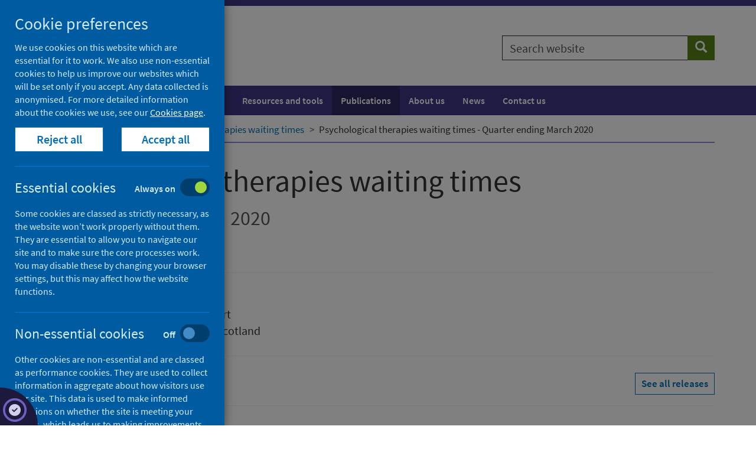

--- FILE ---
content_type: text/html; charset=utf-8
request_url: https://publichealthscotland.scot/publications/psychological-therapies-waiting-times/psychological-therapies-waiting-times-quarter-ending-march-2020/
body_size: 16996
content:

<!DOCTYPE html>
<html lang="en">
<head>
    




    <!-- Meta tags - START -->
    
<meta charset="utf-8">
<meta http-equiv="X-UA-Compatible" content="IE=edge">
<meta name="viewport" content="width=device-width, initial-scale=1">
<meta id="mddescription" name="description" content="How long people are waiting to start treatment for psychological services">
<meta name="author" content="Public Health Scotland">
<meta name="google-site-verification" content="" />
<meta name="msapplication-TileColor" content="#ffffff">
<meta name="msapplication-TileImage" content="/ms-icon-144x144.png">
<meta name="theme-color" content="#ffffff">

    














    <!-- Meta tags - END -->
    <!-- Title - START -->
    

    <title>Psychological therapies waiting times - Quarter ending March 2020 - Psychological therapies waiting times - Publications - Public Health Scotland</title>


    <!-- Title - END -->
    <!-- Fonts - START -->
    <!--<link href="//fonts.googleapis.com/css?family=Hind+Silguri|Source+Sans+Pro&display=swap" rel="stylesheet">-->
    <link href="//fonts.googleapis.com/css?family=Source+Sans+Pro&display=swap" rel="stylesheet">
    <link href="/css/phs/fonts/fonts.css" rel="stylesheet">
    <link href="/fonts/fontawesome6/css/all.min.css" rel="stylesheet">
    <link href="/fonts/fontawesome6/css/brands.min.css" rel="stylesheet">

    <!-- Fonts - END -->
    <!-- Styles - START -->
    <link href="/css/phs/main/styles20251020-accordiongds.css" rel="stylesheet">
    <link href="/css/phs/px-video/px-video.css" rel="stylesheet">
    <link href="/scripts/autocomplete/jquery-ui.min.css" rel="stylesheet" />
    <link href="/css/phs/main/healthscotland-pa-screening.css" rel="stylesheet">

    <!-- IE10 viewport hack for Surface/desktop Windows 8 bug - END -->
    <link href="/css/phs/ie10/ie10-viewport-bug-workaround.css" rel="stylesheet" />

    <!-- Styles - END -->
    <!-- Icons - START -->
    <link rel="apple-touch-icon" sizes="57x57" href="/apple-icon-57x57.png">
    <link rel="apple-touch-icon" sizes="60x60" href="/apple-icon-60x60.png">
    <link rel="apple-touch-icon" sizes="72x72" href="/apple-icon-72x72.png">
    <link rel="apple-touch-icon" sizes="76x76" href="/apple-icon-76x76.png">
    <link rel="apple-touch-icon" sizes="114x114" href="/apple-icon-114x114.png">
    <link rel="apple-touch-icon" sizes="120x120" href="/apple-icon-120x120.png">
    <link rel="apple-touch-icon" sizes="144x144" href="/apple-icon-144x144.png">
    <link rel="apple-touch-icon" sizes="152x152" href="/apple-icon-152x152.png">
    <link rel="apple-touch-icon" sizes="180x180" href="/apple-icon-180x180.png">
    <link rel="icon" type="image/png" sizes="192x192" href="/android-icon-192x192.png">
    <link rel="icon" type="image/png" sizes="32x32" href="/favicon-32x32.png">
    <link rel="icon" type="image/png" sizes="96x96" href="/favicon-96x96.png">
    <link rel="icon" type="image/png" sizes="16x16" href="/favicon-16x16.png">
    <link rel="icon" href="/favicon.ico">
    <!-- <link rel="manifest" href="/manifest.json"> -->
    <!-- Icons - END -->
    <!-- Canonical - START -->
    <link rel="canonical" href="https://publichealthscotland.scot/publications/psychological-therapies-waiting-times/psychological-therapies-waiting-times-quarter-ending-march-2020/">
    <!-- Canonical - END -->
    <!-- Facebook Open Graph - START -->
    
    <!-- Facebook Open Graph - END -->
    <!-- HTML5 shim and Respond.js for IE8 support of HTML5 elements and media queries - START -->
    <!--[if lt IE 9]>
      <script src="/scripts/html5shiv.min.js"></script>
      <script src="/scripts/respond.min.js"></script>
    <![endif]-->
    <!-- HTML5 shim and Respond.js for IE8 support of HTML5 elements and media queries - END -->
    <!-- Scripts - START -->
    <script src="/Scripts/jquery-3.5.1.min.js" type="text/javascript"></script>
    <script src="/Scripts/jquery.validate.min.js"></script>
    <script src="/Scripts/jquery.validate.unobtrusive.min.js"></script>
    <script src="/Scripts/autocomplete/jquery-ui.min.js" type="text/javascript"></script>
    <script src="/Scripts/phs-utilities-1.0.js" type="text/javascript"></script>
    <script src="/Scripts/js-cookies.js" type="text/javascript"></script>
    <script src="/Scripts/phs-cookies-4.js" type="text/javascript"></script>
    <script src="/Scripts/typeahead.jquery.min.js"></script>
    <script src="/Scripts/datepicker/datepicker-day.js" type="text/javascript"></script>
    <script src="/Scripts/datepicker/datepicker.js" type="text/javascript"></script>
    <script src="/Scripts/datepicker/calendar-button.js" type="text/javascript"></script>
    <script src="/Scripts/awesomplete.min.js" type="text/javascript"></script>
    
    <!-- Scripts - END -->
</head>
<body>

    <!-- Ribbon Partial View -->
    

    <!-- Header Partial View -->

    


<!-- Alert - START -->
<!-- Alert - END -->
<!-- Header - START -->

<div class="header-container">
    <span class="hidden">Header container</span>
    <!-- Skip to content - START -->
    <div id="skip-link" class="noindex">
                    <a href="#content" class="skip">Skip to content</a>

    </div>
    <!-- Skip to content - END -->
    <header>

        <div class="container">
            <div class="row">
                <div class="col-md-8 col-sm-6 col-xs-12">

                    <div class="site-logo-container pull-left">
                        <a href="/" class="site-logo-link">
                            <div class="site-logo">
                                <img src="/images/phs-logo.png" alt="Go to Public Health Scotland home page" />
                            </div>
                            
                        </a>
                    </div>

                    <div class="navbar-header hidden-print">
                        <button type="button" class="btn btn-sm btn-primary navbar-toggle collapsed" data-toggle="collapse" data-target="#navbar-collapse-1" aria-expanded="false">Menu <span class="glyphicon glyphicon-menu-hamburger" aria-hidden="true"></span></button>
                    </div>
                </div>
                <div class="col-md-4 col-sm-6 col-xs-12">
                            <div class="site-search hidden-print">
                                <form id="general-search" class="" action="/search" role="search" novalidate="novalidate">
                                    <div class="input-group">
                                        <label for="general-search-input" class="sr-only">Search website</label>
                                        <input type="text" autocomplete="off" id="general-search-input" name="q" class="form-control" placeholder="Search website">
                                        <span class="input-group-btn">
                                            <button type="submit" class="btn btn-tertiary" name="search"><span class="sr-only">Search</span><span class="glyphicon glyphicon-search" aria-hidden="true"></span></button>
                                        </span>
                                    </div>
                                </form>

                            </div>

                </div>
            </div>
        </div>
    </header>
</div>
<!-- Header - END -->
    

    <!-- Navigation Partial view -->
    






<!-- Navigation - START -->
    <div class="nav-container">
        <nav class="navbar navbar-default" aria-label="Main navigation">


            <span class="hidden">Navigation container</span>
            <div class="container">


                <div class="collapse navbar-collapse" id="navbar-collapse-1">
                    

                        <ul class="nav navbar-nav">
                                <li>
                                    <a href="/population-health/">Population health</a>
                                </li>
                                <li>
                                    <a href="/healthcare-system/">Healthcare system</a>
                                </li>
                                <li>
                                    <a href="/resources-and-tools/">Resources and tools</a>
                                </li>
                                <li class="active">
                                    <a href="/publications/">Publications</a>
                                </li>
                                <li>
                                    <a href="/about-us/">About us</a>
                                </li>
                                <li>
                                    <a href="/news/">News</a>
                                </li>
                                <li>
                                    <a href="/contact-us/">Contact us</a>
                                </li>
                        </ul>
                </div>

            </div>

        </nav>
    </div>
        <!-- Navigation - END -->


    <!-- Breadcrumb Partial View -->
    
<!-- Breadcrumb - START -->
        <div class="breadcrumb-container ">
            <span class="hidden">Breadcrumb container</span>
            <div class="container">
                <div class="row">
                    <div class="col-md-12">
                        <nav aria-label="Breadcrumb">
                            <ol class="breadcrumb ">
                                        <li class="small"><span aria-hidden="true"></span><a class="bc" href="/">Home</a></li>
                                        <li class="small"><span aria-hidden="true"></span><a class="bc" href="/publications/">Publications</a></li>
                                        <li class="small"><span aria-hidden="true"></span><a class="bc" href="/publications/psychological-therapies-waiting-times/">Psychological therapies waiting times</a></li>


                                <li class="small active" aria-current="page"><span aria-hidden="true"></span>Psychological therapies waiting times - Quarter ending March 2020</li>
                            </ol>
                        </nav>
                    </div>
                </div>
            </div>
        </div>

<!-- Breadcrumb - END -->


    <!-- Render content  - START -->
    








<main id="main">
    <!-- Single full width column -->
    <!-- Main content - START -->
    <div class="content-container" id="content">
        <span class="hidden">Content container</span>
        <div class="container">
            <article>

                

        <div class="row">
            <div class="col-md-12">
                <header class="page-header">
                    <h1>Psychological therapies waiting times<small><br />Quarter ending March 2020</small></h1>
                        <span class="label label-info" style="display:inline-block;white-space:normal;">An Official Statistics publication for Scotland</span>
                    <hr />
                    <div class="row">
                        <div class="col-md-8 col-sm-8 col-xs-8">
                            <dl class="dl-horizontal" style="margin-bottom:0;">


                                <dt>Published</dt>
                                <dd>02 June 2020</dd>
                                <dt>Type</dt>
                                <dd>Statistical report</dd>
                                        <dt>Author</dt>
                                        <dd>
Public Health Scotland                                        </dd>




                                
                            </dl>
                            
                        </div>
                        <div class="col-md-4 col-sm-4 col-xs-4">
                            <div class="pull-right">

                            </div>

                        </div>
                    </div>
                    <div class="row">
                        <div class="col-md-12"><hr /><div class="pull-left">
            <ul class="list-inline list-unstyled">
                    <li><span class="label label-default">Conditions and diseases</span></li>
                    <li><span class="label label-default">Mental health</span></li>
            </ul>

</div><div class="pull-right"><a href="/publications/show-all-releases?id=20499" class="btn btn-default btn-sm">See all releases</a></div></div>
                    </div>
                </header>
            </div>
        </div>



                <div class="row">
                    <div class="col-md-8">

                        <!-- ARHAI or joint banner -->
                        

                        

                        
    <div class="umb-grid">
                <div class="grid-section">
    <div >
        <div class='container'>
        <div class="row clearfix">
            <div class="col-md-8 column">
                <div >
                            
    
<h2>About this release</h2>
<p>This release by Public Health Scotland (PHS) provides an update on how long people waited to start treatment with psychological therapies provided by NHS Scotland, for the quarter ending March 2020.</p>
<p>NHS Boards, in response to the COVID-19 pandemic made changes to their service delivery in March 2020. More information can be found in the <a href="http://beta.isdscotland.org/find-publications-and-data/conditions-and-diseases/mental-health/psychological-therapies-waiting-times/2-june-2020/">Data Quality document</a>.</p>
<h2>Main points</h2>
<ul>
<li>
<p>For the quarter ending March 2020:</p>
<ul>
<li>18,268 people started treatment with psychological therapies in 14 NHS Territorial Boards, and NHS 24. This is a 6.5% increase from 17,160 for the previous quarter and a 1.8% increase from 17,951 for the quarter ending March 2019. Half of the people started their treatment within 5 weeks.</li>
<li>Nearly eight out of ten (77.6%) people started their treatment within 18 weeks, compared to 79.0% for the previous quarter, and 77.4% for the quarter ending March 2019. The Scottish Government standard states that 90% of people should start their treatment within 18 weeks of referral to psychological therapies.</li>
</ul>
</li>
</ul>


                            
    
        
               


        <figure class="media-container fig-center">
            
                <div style="padding:15px;font-weight:bolder;">
                    <figcaption class="media-caption">
                        <span class="sr-only">Image caption</span>
                        <span class="caption">Percentage of patients who started treatment for Psychological Therapies within 18 weeks of referral by quarter</span>
                    </figcaption>
                </div>
            <img src="/media/4950/chart.png" alt="This is Line Graph showing the percentage of people waiting less than 18 weeks in Scotland from the quarter ending March 2015 to March 2020. The chart shows adjusted waiting times figures.  The data shows:  Nearly eight out of ten patients (77.6%) started their treatment within 18 weeks for the quarter ending March 2020 which compares with 79.0% for the previous quarter." class="img-responsive full-width" />
            
            
        </figure>




        



                            
    
<ul>
<li>1,121 people aged 65+ started treatment with psychological therapies in this quarter. 87.2% started their treatment within 18 weeks, which is a decrease from 89.9% in the previous quarter.</li>
<li>As expected, there has been a drop in referrals during March 2020. In this quarter, 39,034 people were referred to psychological therapies in Scotland which is a 0.8% increase from the previous quarter (38,706) and a 10.1% decrease from the same quarter ending March 2019 (43,443).</li>
</ul>
<h2>Background</h2>
<p>Waiting times information with psychological therapies is still being developed. NHS Boards are working with PHS and the Scottish Government to improve the consistency and completeness of the information. From December 2014, the Scottish Government set a standard for the NHS in Scotland to deliver a maximum wait of 18 weeks from a patient’s referral to treatment with psychological therapies. The standard should be delivered for at least 90% of patients.</p>
<p>Psychological therapies refer to a range of interventions, based on psychological concepts and theory, which are designed to help people understand and make changes to their thinking, behaviour and relationships in order to relieve distress and to improve functioning. The standard applies specifically to psychological therapies for treatment of a mental illness or disorder.</p>
<p>Please see the <a href="https://beta.isdscotland.org/covid-19-and-the-production-of-statistics/">news and updates section of the Data and Intelligence website (external website)</a> for more details.</p>
<p>Please see the full report for more information on the data quality. </p>
<h2>Further information</h2>
<p>The latest report and data tables are available from the data files section at the top of this page. Background and further information is available online,<span> </span><a href="http://www.isdscotland.org/Health-Topics/Waiting-Times/Psychological-Therapies/">on the former ISD webpages (external website)</a>. The<span> </span><a href="http://www.isdscotland.org/Health-Topics/Workforce/CAMHS/">Psychology Workforce Planning Project (external website)</a><span> </span>was initiated in 2001 and is a collaboration between NHS Education for Scotland (NES) and ISD.</p>
<p>For related topics, please see either the<span> </span><a href="http://www.isdscotland.org/Health-Topics/Waiting-Times/">Waiting Times (external website)</a><span> </span>or<span> </span><a href="http://www.isdscotland.org/Health-Topics/Mental-Health/MHAIST/">MHAIST (external website)</a><span> </span>pages.</p>
<p>The next release of this publication will be September 2020.</p>


                </div>
            </div>        </div>
        </div>
    </div>
                </div>
    </div>



                        
    <div class="related">
        <section>
            <header>
                <h2>Publications</h2>
                <ul class="fa-ul">
                                    <li class="download-file">
                    <article>
                        <div>
                            <a href="/media/4168/2020-06-02-wt-psychtherapies-summary.pdf">
                                <span class="fa-li">
                                    <i class="fas fa-2x fa-file-pdf"></i>
                                </span>
                                <h3>
                                    Summary
                                    <small><span> PDF | 261.1KB</span></small>
                                </h3>

                            </a>
                        </div>
                    </article>
                </li>

                                    <li class="download-file">
                    <article>
                        <div>
                            <a href="/media/4169/2020-06-02-wt-psychtherapies-report.pdf">
                                <span class="fa-li">
                                    <i class="fas fa-2x fa-file-pdf"></i>
                                </span>
                                <h3>
                                    Full report
                                    <small><span> PDF | 553.3KB</span></small>
                                </h3>

                            </a>
                        </div>
                    </article>
                </li>

                </ul>
            </header>
            <ul class="nav list-unstyled">
            </ul>
        </section>
    </div>





                        




                        
        <div class="related">
            <section>
                <header>
                    <h2>Open data</h2>
                </header>
                <ul class="nav fa-ul">
                        <li class="download-file">
                            <article><div>
                            <a href="https://www.opendata.nhs.scot/dataset/psychological-therapies-waiting-times">
                              <span class="fa-li">
                                    <i class="fas fa-2x fa-database"></i>
                                </span><h3>Psychological therapies waiting times open data</h3>
                           
                            </a>
                            </div></article>
                            </li>
                </ul>
            </section>
        </div>



                        
    <div class="related">
        <section>
            <header>
                <h2>Data files</h2>
            </header>
            <ul class="nav fa-ul">
                <li class="download-file">
                    <article>
                        <div>
                            <a href="/media/4170/psychological-therapies-wt-june-202020.xls">
                                <span class="fa-li">
                                    <i class="fas fa-2x fa-file-excel"></i>
                                </span>
                                <h3>
                                    Psychological therapies waiting times tables
                                    <small><span> XLS | 4.5MB</span></small>
                                </h3>

                            </a>
                        </div>
                    </article>
                </li>
                <li class="download-file">
                    <article>
                        <div>
                            <a href="/media/4171/background-information.pdf">
                                <span class="fa-li">
                                    <i class="fas fa-2x fa-file-pdf"></i>
                                </span>
                                <h3>
                                    Background information
                                    <small><span> PDF | 182.1KB</span></small>
                                </h3>

                            </a>
                        </div>
                    </article>
                </li>
                <li class="download-file">
                    <article>
                        <div>
                            <a href="/media/4172/glossary.pdf">
                                <span class="fa-li">
                                    <i class="fas fa-2x fa-file-pdf"></i>
                                </span>
                                <h3>
                                    Glossary of terms
                                    <small><span> PDF | 128.3KB</span></small>
                                </h3>

                            </a>
                        </div>
                    </article>
                </li>
                <li class="download-file">
                    <article>
                        <div>
                            <a href="/media/4173/data-quality.pdf">
                                <span class="fa-li">
                                    <i class="fas fa-2x fa-file-pdf"></i>
                                </span>
                                <h3>
                                    Data quality
                                    <small><span> PDF | 374.9KB</span></small>
                                </h3>

                            </a>
                        </div>
                    </article>
                </li>
            </ul>
        </section>
    </div>















                        <!-- Covid-19 Weekly message -->
                        <!-- Contact -->
                        
<h2>General enquiries</h2>
<p>If you have an enquiry relating to this publication, please email <a href="mailto:phs.psychtherapies@phs.scot">phs.psychtherapies@phs.scot</a>.</p>


                        <!-- Media enquiry call to action -->
                        


            <div><h2>Media enquiries</h2>
<p>If you have a media enquiry relating to this publication, please <a data-udi="umb://document/c77a2fd800b14b21a84489f808c601d3" href="/contact-us/media-enquiries/" title="Media enquiries">contact the Communications and Engagement team</a>.</p></div>

                        <!-- Alternative formats statement -->
                        


            <div><h2>Requesting other formats and reporting issues</h2>
<p>If you require publications or documents in other formats, please email <a href="mailto:phs.otherformats@phs.scot">phs.otherformats@phs.scot</a>.</p>
<p>To report any issues with a publication, please email <u><a href="mailto:phs.generalpublications@phs.scot">phs.generalpublications@phs.scot</a></u>.</p></div>

                        <!-- Earlier formats statement -->



            <div><h2>Older versions of this publication</h2>
<p>Versions of this publication released before 16 March 2020 may be found on the <a href="https://webarchive.nrscotland.gov.uk/20200502004838/https://beta.isdscotland.org/recent-publications/">Data and Intelligence</a>, <a href="https://webarchive.nrscotland.gov.uk/20200502004709/https://www.hps.scot.nhs.uk/publications/">Health Protection Scotland</a> or <a href="http://www.healthscotland.scot/publications">Improving Health</a> websites.</p></div>


                    </div>

                    <aside>
                        <div class="col-md-4">
                            <div class="related-container">
                                <span class="hidden">Related items content</span>













                <div class="related">
                    <section>
                        <header>
                            <h2>News</h2>
                        </header>
                        <ul class="nav">
                                <li class="task-panel">

                                        <article>
                                            <a href="/news/2025/july/sti-report-underlines-the-importance-of-new-vaccine-offering/" title="STI report underlines the importance of new vaccine offering" class="related-news-item">
                                                <div>
                                                    
                                                    <div class="media-body">
                                                        <header><h3>STI report underlines the importance of new vaccine offering</h3></header>
                                                        <span class="small">01 July 2025</span>
                                                    </div>
                                                </div>
                                            </a>
                                        </article>
       
                                </li>
                        </ul>
                        <p class="more">
                            <a class="btn btn-default btn-small" href="/news?q="><span class="glyphicon glyphicon-th"></span> See all news</a>
                        </p>
                    </section>
                </div>















                            </div>
                        </div>
                    </aside>
                </div>
            </article>
        </div>
    </div>
    <!-- Main content - END -->
    
        <div class="container">
            <div class="row">
                <div class="col-md-12">
                    <div class="page-update-container">
                        <span>Last updated: 21 March 2024</span>
                    </div>
                </div>
            </div>
        </div>







    
    <div class="container">
        <div class="row">
            <div class="col-md-8">
                <div class="share">
                    <p>Share this page</p>
                    <a href="https://facebook.com/sharer/sharer.php?u=https://publichealthscotland.scot/publications/psychological-therapies-waiting-times/psychological-therapies-waiting-times-quarter-ending-march-2020/" target="_blank" class="btn btn-lg btn-facebook" rel="noreferrer"><span class="sr-only">Share on Facebook</span><i class="fa fab fa-facebook"></i></a>
                    <a href="https://twitter.com/share?url=https://publichealthscotland.scot/publications/psychological-therapies-waiting-times/psychological-therapies-waiting-times-quarter-ending-march-2020/" target="_blank"  class="btn btn-lg btn-twitter" rel="noreferrer"><span class="sr-only">Share on X (formerly Twitter)</span><i class="fa fab fa-x-twitter"></i></a>
                    <a href="https://www.linkedin.com/shareArticle?mini=true&amp;url=https://publichealthscotland.scot/publications/psychological-therapies-waiting-times/psychological-therapies-waiting-times-quarter-ending-march-2020/" target="_blank"  class="btn btn-lg btn-linkedin" rel="noreferrer"><span class="sr-only">Share on LinkedIn</span><i class="fa fab fa-linkedin"></i></a>
                    <a href="mailto:?body=https://publichealthscotland.scot/publications/psychological-therapies-waiting-times/psychological-therapies-waiting-times-quarter-ending-march-2020/" target="_blank"  class="btn btn-lg" rel="noreferrer"><span class="sr-only">Email page</span><i class="fa fa-envelope"></i></a>
                    <a href="javascript:window.print()" class="btn btn-lg" rel="noreferrer"><span class="sr-only">Print</span><i class="fa fa-print"></i></a>

                    

                </div>
            </div>
        </div>
    </div>

    





<div class="container">
<div class="row">
<div class="col-md-12">
<div id="umbraco_form_66b6d2da8c48481f9da7338b97fdc599" class="umbraco-forms-form feedbackformshort umbraco-forms-publichealthscotlandgds">

<form action="/publications/psychological-therapies-waiting-times/psychological-therapies-waiting-times-quarter-ending-march-2020/" enctype="multipart/form-data" method="post"><input name="__RequestVerificationToken" type="hidden" value="-wXrDV0SrbweLnhR6FDfjIMrWUEoPqfQOgXaNy39gA4a7ON5Da9MX2lWaMyFGlLV7yrBljOG7G6Bjcxc0RLbxu6xE7P-PlrY5-naxH5aMxU1" /><input data-val="true" data-val-required="The FormId field is required." name="FormId" type="hidden" value="66b6d2da-8c48-481f-9da7-338b97fdc599" /><input name="FormName" type="hidden" value="Feedback form (short)" /><input data-val="true" data-val-required="The RecordId field is required." name="RecordId" type="hidden" value="00000000-0000-0000-0000-000000000000" /><input name="PreviousClicked" type="hidden" value="" /><input name="Theme" type="hidden" value="publichealthscotlandgds" />            <input type="hidden" name="FormStep" value="0" />
            <input type="hidden" name="RecordState" value="[base64]" />





<div class="umbraco-forms-page">


<div class="validation-summary-valid" data-valmsg-summary="true"><ul><li style="display:none"></li>
</ul></div>

        <fieldset class="umbraco-forms-fieldset" id="caa80457-93f5-464a-88f3-57cd5e072418">

                <legend>Was this page helpful?</legend>

            <div class="row-fluid">

                    <div class="umbraco-forms-container col-md-6">

                            <div class=" umbraco-forms-field wasthispagehelpful singlechoice form-group " >
                                

                                <div class="umbraco-forms-field-wrapper">
<span id="28eefae2-3f63-4f23-8c88-d708aea216c4-error" role="alert" class="field-validation-valid" data-valmsg-for="28eefae2-3f63-4f23-8c88-d708aea216c4" data-valmsg-replace="true"></span>                                    


    <div class="  radiobuttonlist" id="28eefae2-3f63-4f23-8c88-d708aea216c4">
            <div class="radio">
                <label for="28eefae2-3f63-4f23-8c88-d708aea216c4_0">
                    <input type="radio" name="28eefae2-3f63-4f23-8c88-d708aea216c4" id="28eefae2-3f63-4f23-8c88-d708aea216c4_0" value="Yes"
                                                       />
                    Yes
                </label>
            </div>
            <div class="radio">
                <label for="28eefae2-3f63-4f23-8c88-d708aea216c4_1">
                    <input type="radio" name="28eefae2-3f63-4f23-8c88-d708aea216c4" id="28eefae2-3f63-4f23-8c88-d708aea216c4_1" value="No"
                                                       />
                    No
                </label>
            </div>
            <div class="radio">
                <label for="28eefae2-3f63-4f23-8c88-d708aea216c4_2">
                    <input type="radio" name="28eefae2-3f63-4f23-8c88-d708aea216c4" id="28eefae2-3f63-4f23-8c88-d708aea216c4_2" value="Yes, but"
                                                       />
                    Yes, but
                </label>
            </div>
    </div>
                                </div>
                            </div>
                    </div>
                    <div class="umbraco-forms-container col-md-6">

                    </div>
            </div>

        </fieldset>
        <fieldset class="umbraco-forms-fieldset" id="3e6cbaaf-b275-4d52-87b6-cad5894c9c14">


            <div class="row-fluid">

                    <div class="umbraco-forms-container col-md-6">

                            <div class=" umbraco-forms-field whydidyounotfindithelpful dropdown mandatory alternating form-group "   style="display: none"   >
                                
                                        <label for="86b9d1f2-d74e-48f5-a054-bdaa062fc723" class="umbraco-forms-label">
                                            Why did you not find it helpful?                                                 <span class="umbraco-forms-indicator">(required)</span>
                                        </label>

                                <div class="umbraco-forms-field-wrapper">
<span id="86b9d1f2-d74e-48f5-a054-bdaa062fc723-error" role="alert" class="field-validation-valid" data-valmsg-for="86b9d1f2-d74e-48f5-a054-bdaa062fc723" data-valmsg-replace="true"></span>                                    

    <select class=" form-control" name="86b9d1f2-d74e-48f5-a054-bdaa062fc723" id="86b9d1f2-d74e-48f5-a054-bdaa062fc723"
              data-val="true" data-val-required="Please enter your reasons"  >
        <option value="">Please select...</option>
            <option value="It was not detailed enough"
                    >
                It was not detailed enough
            </option>
            <option value="It is hard to understand"
                    >
                It is hard to understand
            </option>
            <option value="It is incorrect"
                    >
                It is incorrect
            </option>
            <option value="It needs updating"
                    >
                It needs updating
            </option>
            <option value="There is a broken link"
                    >
                There is a broken link
            </option>
            <option value="It was not what I was looking for"
                    >
                It was not what I was looking for
            </option>
            <option value="Other"
                    >
                Other
            </option>
    </select>


                                </div>
                            </div>
                    </div>
                    <div class="umbraco-forms-container col-md-6">

                    </div>
            </div>

        </fieldset>
        <fieldset class="umbraco-forms-fieldset" id="01e84174-850a-44aa-8800-598b449895a7">


            <div class="row-fluid">

                    <div class="umbraco-forms-container col-md-6">

                            <div class=" umbraco-forms-field whatissuesdidyoufind dropdown mandatory form-group " >
                                
                                        <label for="e9050527-ac4e-4064-c70c-21c6fdb1d08e" class="umbraco-forms-label">
                                            What issues did you find?                                                 <span class="umbraco-forms-indicator">(required)</span>
                                        </label>

                                <div class="umbraco-forms-field-wrapper">
<span id="e9050527-ac4e-4064-c70c-21c6fdb1d08e-error" role="alert" class="field-validation-valid" data-valmsg-for="e9050527-ac4e-4064-c70c-21c6fdb1d08e" data-valmsg-replace="true"></span>                                    

    <select class=" form-control" name="e9050527-ac4e-4064-c70c-21c6fdb1d08e" id="e9050527-ac4e-4064-c70c-21c6fdb1d08e"
              data-val="true" data-val-required="Please select an issue"  >
        <option value="">Please select...</option>
            <option value="It needs updating"
                    >
                It needs updating
            </option>
            <option value="There is a spelling mistake"
                    >
                There is a spelling mistake
            </option>
            <option value="It is hard to understand"
                    >
                It is hard to understand
            </option>
            <option value="There is a broken link"
                    >
                There is a broken link
            </option>
            <option value="Other"
                    >
                Other
            </option>
    </select>


                                </div>
                            </div>
                    </div>
                    <div class="umbraco-forms-container col-md-6">

                    </div>
            </div>

        </fieldset>
        <fieldset class="umbraco-forms-fieldset" id="3d526bf6-72ab-4374-886f-76cc609ac7ff">


            <div class="row-fluid">

                    <div class="umbraco-forms-container col-md-6">

                            <div class=" umbraco-forms-field yourcomments longanswer mandatory alternating form-group "   style="display: none"   >
                                
                                        <label for="6256b0e5-5438-4fb9-d765-2d92dbe5d539" class="umbraco-forms-label">
                                            Your comments                                                 <span class="umbraco-forms-indicator">(required)</span>
                                        </label>

                                <div class="umbraco-forms-field-wrapper">
<span id="6256b0e5-5438-4fb9-d765-2d92dbe5d539-error" role="alert" class="field-validation-valid" data-valmsg-for="6256b0e5-5438-4fb9-d765-2d92dbe5d539" data-valmsg-replace="true"></span>                                    

<textarea class=" form-control"
          name="6256b0e5-5438-4fb9-d765-2d92dbe5d539"
          id="6256b0e5-5438-4fb9-d765-2d92dbe5d539"
          rows="2"
          cols="20"
            placeholder="Please do not enter any personal information"   
  data-val="true"   
  data-val-required="Please enter a comment"   
></textarea>


                                </div>
                            </div>
                    </div>
                    <div class="umbraco-forms-container col-md-6">

                    </div>
            </div>

        </fieldset>
        <fieldset class="umbraco-forms-fieldset" id="8e0a211f-05ce-4c63-8240-2c70fa054929">


            <div class="row-fluid">

                    <div class="umbraco-forms-container col-md-12">

                            <div class=" umbraco-forms-field pageurl hidden form-group " >
                                

                                <div class="umbraco-forms-field-wrapper">
<span id="d498c98d-53fd-42b4-9890-2b5108f2fe16-error" role="alert" class="field-validation-valid" data-valmsg-for="d498c98d-53fd-42b4-9890-2b5108f2fe16" data-valmsg-replace="true"></span>                                    <input type="hidden" name="d498c98d-53fd-42b4-9890-2b5108f2fe16" id="d498c98d-53fd-42b4-9890-2b5108f2fe16" class="hidden" value=""/>


                                </div>
                            </div>
                            <div class=" umbraco-forms-field pagetitle hidden alternating form-group " >
                                

                                <div class="umbraco-forms-field-wrapper">
<span id="848b8d23-0576-4e32-c60d-58fe907e11f7-error" role="alert" class="field-validation-valid" data-valmsg-for="848b8d23-0576-4e32-c60d-58fe907e11f7" data-valmsg-replace="true"></span>                                    <input type="hidden" name="848b8d23-0576-4e32-c60d-58fe907e11f7" id="848b8d23-0576-4e32-c60d-58fe907e11f7" class="hidden" value=""/>


                                </div>
                            </div>
                            <div class=" umbraco-forms-field pageid hidden form-group " >
                                

                                <div class="umbraco-forms-field-wrapper">
<span id="baf66aa5-6495-4500-daf8-b720446165c0-error" role="alert" class="field-validation-valid" data-valmsg-for="baf66aa5-6495-4500-daf8-b720446165c0" data-valmsg-replace="true"></span>                                    <input type="hidden" name="baf66aa5-6495-4500-daf8-b720446165c0" id="baf66aa5-6495-4500-daf8-b720446165c0" class="hidden" value=""/>


                                </div>
                            </div>
                    </div>
            </div>

        </fieldset>

    <div style="display: none">
        <label for="66b6d2da-8c48-481f-9da7-338b97fdc599-hidden">Hidden</label>
        <input type="text" id="66b6d2da-8c48-481f-9da7-338b97fdc599-hidden" name="66b6d2da8c48481f9da7338b97fdc599" />
    </div>


    <div class="umbraco-forms-navigation row-fluid">

        <div class="col-md-12">
                <input type="submit"
                       class="btn primary btn-primary"
                       value="Submit"
                       name="__next" />
        </div>
    </div>
</div>



<input name='ufprt' type='hidden' value='[base64]' /></form>

        



<script>
    if (typeof umbracoFormsCollection === 'undefined') var umbracoFormsCollection = [];
    umbracoFormsCollection.push({"formId":"66b6d2da8c48481f9da7338b97fdc599","fieldSetConditions":{"3e6cbaaf-b275-4d52-87b6-cad5894c9c14":{"id":"00000000-0000-0000-0000-000000000000","actionType":"Show","logicType":"All","rules":[{"id":"00000000-0000-0000-0000-000000000000","fieldsetId":"caa80457-93f5-464a-88f3-57cd5e072418","field":"28eefae2-3f63-4f23-8c88-d708aea216c4","operator":"Is","value":"No"}]},"01e84174-850a-44aa-8800-598b449895a7":{"id":"00000000-0000-0000-0000-000000000000","actionType":"Show","logicType":"Any","rules":[{"id":"00000000-0000-0000-0000-000000000000","fieldsetId":"caa80457-93f5-464a-88f3-57cd5e072418","field":"28eefae2-3f63-4f23-8c88-d708aea216c4","operator":"Is","value":"Yes, but"}]},"3d526bf6-72ab-4374-886f-76cc609ac7ff":{"id":"00000000-0000-0000-0000-000000000000","actionType":"Show","logicType":"Any","rules":[{"id":"00000000-0000-0000-0000-000000000000","fieldsetId":"caa80457-93f5-464a-88f3-57cd5e072418","field":"28eefae2-3f63-4f23-8c88-d708aea216c4","operator":"Is","value":"Yes"},{"id":"00000000-0000-0000-0000-000000000000","fieldsetId":"caa80457-93f5-464a-88f3-57cd5e072418","field":"28eefae2-3f63-4f23-8c88-d708aea216c4","operator":"Is","value":"No"},{"id":"00000000-0000-0000-0000-000000000000","fieldsetId":"caa80457-93f5-464a-88f3-57cd5e072418","field":"28eefae2-3f63-4f23-8c88-d708aea216c4","operator":"Is","value":"Yes, but"}]}},"fieldConditions":{"86b9d1f2-d74e-48f5-a054-bdaa062fc723":{"id":"00000000-0000-0000-0000-000000000000","actionType":"Show","logicType":"Any","rules":[{"id":"00000000-0000-0000-0000-000000000000","fieldsetId":"caa80457-93f5-464a-88f3-57cd5e072418","field":"28eefae2-3f63-4f23-8c88-d708aea216c4","operator":"Is","value":"No"}]},"6256b0e5-5438-4fb9-d765-2d92dbe5d539":{"id":"00000000-0000-0000-0000-000000000000","actionType":"Show","logicType":"Any","rules":[{"id":"00000000-0000-0000-0000-000000000000","fieldsetId":"caa80457-93f5-464a-88f3-57cd5e072418","field":"28eefae2-3f63-4f23-8c88-d708aea216c4","operator":"Is","value":"Yes"},{"id":"00000000-0000-0000-0000-000000000000","fieldsetId":"caa80457-93f5-464a-88f3-57cd5e072418","field":"28eefae2-3f63-4f23-8c88-d708aea216c4","operator":"Is","value":"No"},{"id":"00000000-0000-0000-0000-000000000000","fieldsetId":"caa80457-93f5-464a-88f3-57cd5e072418","field":"28eefae2-3f63-4f23-8c88-d708aea216c4","operator":"Is","value":"Yes, but"}]}},"recordValues":{}});
</script>


<script src='/App_Plugins/UmbracoForms/Assets/Themes/Default/umbracoforms.js' defer='defer' ></script>    </div>
</div>
</div>
</div>
</main>

    <!-- Render content  - END -->
    <!-- Footer Partial View -->

    



<!-- Footer - START -->
<footer>
    <div class="footer-container">
        <span class="hidden">Footer container</span>
        <div class="container">
            <div class="row">
                <div class="col-md-12">
                    
    <div class="umb-grid">
                <div class="grid-section">
    <div >
        <div class='container'>
        <div class="row clearfix">
            <div class="col-md-6 column">
                <div >
                            
    

    
        <div class="follow">
    <p>
        Follow Public Health Scotland
        <a href="https://twitter.com/P_H_S_Official" class="btn btn-follow"><span class="sr-only">Follow us on X (formerly Twitter)</span><i class="fa fab fa-x-twitter"></i></a>
        <a href="https://www.instagram.com/publichealthscotland" class="btn btn-follow"><span class="sr-only">Follow us on Instagram</span><i class="fa fab fa-instagram"></i></a>
        <a href="https://www.linkedin.com/company/public-health-scotland" class="btn btn-follow"><span class="sr-only">Follow us on Linkedin</span><i class="fa fab fa-linkedin"></i></a>
        <a href="https://www.facebook.com/PublicHealthScotland" class="btn btn-follow"><span class="sr-only">Follow us on Facebook</span><i class="fa fab fa-facebook"></i></a>
    </p>
</div>
    


                            
    

    
        <div class="follow">
    <p>
        <a style="color: #D2CFEB;" href=" /subscriptions/public-health-scotland-update/subscribe-to-the-public-health-scotland-update/">Sign up to our newsletter</a>
    </p>
</div>
    


                </div>
            </div>            <div class="col-md-6 column">
                <div >
                </div>
            </div>        </div>
        </div>
    </div>
                </div>
    </div>



                </div>
            </div>
        </div>
    </div>
    <div class="copyright-container">
        <span class="hidden">Copyright container</span>
        <div class="container">
            <div class="row">
                <div class="col-md-12">

                            <ul class="list-inline">
                                    <li><a href="/accessibility-statement-for-public-health-scotland/">Accessibility statement</a></li>
                                    <li><a href="/contact-us/freedom-of-information-foi-and-environmental-information-regulation-eir-requests/">Freedom of Information</a></li>
                                    <li><a href="/terms-and-conditions/">Terms and Conditions</a></li>
                                    <li><a href="/cookies/">Cookies</a></li>
                                    <li><a href="/our-privacy-notice/">Privacy notice</a></li>
                            </ul>

                </div>
            </div>
            <div class="row">
                <div class="col-md-12" style="padding-top:30px;">
                    <p>&copy; Public Health Scotland</p>
                </div>
            </div>
                <div class="row">
                    <div class="col-md-12" style="padding-top:30px;">
                        <div class="clearfix">
                                <div class="pull-left" style="padding-right:30px;"><img src="/media/9924/ogl-symbol-41px-retina-white.png" width="50" alt="OGL Logo" /></div>
                                                            <div class="pull-left" style="padding-top:3px;">All content is available under the <a href="https://www.nationalarchives.gov.uk/doc/open-government-licence/">Open Government Licence v3.0</a>, except where stated otherwise.</div>
                        </div>
                    </div>
                </div>
        </div>
    </div>

</footer>
<!-- Footer - END -->

    <!-- Cookies Modal Partial View -->

    <style>
    .modal.cookie .modal-content hr {
        margin-top: 10px;
        margin-bottom: 20px;
    }
    .modal.cookie .modal-content .h5 {
    margin-top: 3px;
    }
</style>






    <!-- Modal -->
    <div class="modal cookie fade" id="cookieModal" tabindex="-1" role="dialog" aria-labelledby="cookieModalLabel">
        <div class="modal-dialog" role="document" style="width:380px">
            <div class="modal-content">
                <div class="modal-body">
                    <div class="container-flex">
                        <div class="row">
                            <div class="col-md-12">
                                <!--<button type="button" class="close" data-dismiss="modal" aria-label="Close"><span aria-hidden="true">&times;</span></button>-->
                                <h2 style="font-size:28px;" id="cookieModalLabel">Cookie preferences</h2>
                            </div>
                        </div>
                        <div class="row">
                            <div class="col-md-12">
                                <div class="modal-text">
                                    <p>We use cookies on this website which are essential for it to work. We also use non-essential cookies to help us improve our websites which will be set only if you accept. Any data collected is anonymised. For more detailed information about the cookies we use, see our <a data-udi="umb://document/b019672596e54ebfbfe81c815bab79f0" href="/cookies/" title="Cookies">Cookies page</a>.</p>
                                </div>
                            </div>
                        </div>
                        <div class="row">
                            <div class="col-md-6 col-sm-6 col-xs-6">
                            <p>
                                <!-- Button reject cookies -->
                                <a class="btn btn-default btn-block reject-all-cookies" id="reject-all-cookies-modal" arial-label="Reject all but essential cookies" href="#">Reject all</a>
                            </p>
                            </div>
                            <div class="col-md-6 col-sm-6 col-xs-6">
                            <p>
                                <!-- Button accept cookies -->
                                <a class="btn btn-default btn-block accept-all-cookies" id="accept-all-cookies-modal" arial-label="Accept all cookies" href="#">Accept all</a>
                                </p>
                            </div>
                        </div>
                        <hr />
                        <div class="row">
                            
                            <div class="col-md-12 col-sm-12 col-xs-12">

                                <label class="ck-label-container">
                                    <span class="ck-label h5">Essential cookies</span>
                                    <input id="cookie-essential" type="checkbox" role="switch"  disabled  checked>
                                    <span class="ck-state">

                                        <span class="ck-on" aria-hidden="true">Always on</span>
                                        <span class="ck-off" aria-hidden="true">Off</span>
                                        <span class="ck-container">
                                            <span class="ck-position"> </span>
                                        </span>
                                    </span>
                                </label>

                            </div>
                        </div>
                        <div class="row">
                            <div class="col-md-12">
                                <div class="modal-text">
                                    <p>Some cookies are classed as strictly necessary, as the website won’t work properly without them. They are essential to allow you to navigate our site and to make sure the core processes work. You may disable these by changing your browser settings, but this may affect how the website functions.</p>
                                </div>
                            </div>
                        </div>
                        <hr />
                        <div class="row">
                            <div class="col-md-12 col-sm-12 col-xs-12">

                                <label class="ck-label-container">
                                    <span class="ck-label h5">Non-essential cookies</span>
                                    <input id="cookie-non-essential" type="checkbox" role="switch"  >
                                    <span class="ck-state">

                                        <span class="ck-on" aria-hidden="true">On</span>
                                        <span class="ck-off" aria-hidden="true">Off</span>
                                        <span class="ck-container">
                                            <span class="ck-position"> </span>
                                        </span>
                                    </span>
                                </label>
                            </div>
                        </div>
                        <div class="row">
                            <div class="col-md-12">
                                <div class="modal-text">
                                    <p>Other cookies are non-essential and are classed as performance cookies. They are used to collect information in aggregate about how visitors use our site. This data is used to make informed decisions on whether the site is meeting your needs, which leads us to making improvements. Non-essential cookies are used to store information about how you use the site and can be turned off.</p>
                                </div>
                            </div>
                        </div>
                        <hr />
                        <div class="row">
                            <div class="col-md-offset-2 col-md-8 col-sm-9 col-xs-9">
                                <!-- Button save preferences -->
                                <a class="btn btn-default btn-block save-cookie-preferences" id="save-cookie-preferences" arial-label="Save cookies preferences and close" href="#">Save and close</a>
                            </div>
                        </div>
                    </div>
                </div>
            </div>
        </div>
    </div>




    <!-- Cookie Modal Switch Partial View -->
    <a href="#" id="set-preferences" title="Adjust your cookie preferences">
    <div class="cookie-modal-switch">
        <div class="cookie-modal-switch-icon">
            <span class="fa-stack" style="vertical-align: top;">
                <i class="far fa-circle fa-stack-2x outer"></i>
                <i class="fa fa-solid fa-check-circle fa-stack-1x fa-inverse inner"></i>
            </span>
        </div>
    </div>
</a>

    <!-- Bootstrap core JavaScript - START -->
    <!-- Placed at the end of the document so the pages load faster -->
    <script src="/Scripts/bootstrap.min.js"></script>

    <!-- Bootstrap core JavaScript - END -->
    <!-- IE10 viewport hack for Surface/desktop Windows 8 bug - START -->
    <script src="/Scripts/ie10-viewport-bug-workaround.js"></script>

    <!-- Cookie Banner Partial View -->
    



</body>
</html>

<script>
    window.dataLayer = window.dataLayer || [];

    // Optional: persistent context (no event)
    dataLayer.push({
        site: { cms: 'umbraco', cms_version: '7', lang: document.documentElement.lang || 'en-GB' },
        user: window.__bootstrapUser || undefined
    });

    (function (w, d) {
        var lastLocation = w.location.href; // synthesize referrer for virtual navs
        var lastKey = '';

        w.sendVirtualPageView = function (overrides) {
            var meta = Object.assign({}, w.PAGE_META || {}, overrides || {});

            // Fallbacks from the current document if not provided
            meta.location = meta.location || w.location.href;
            meta.path = meta.path || (w.location.pathname + w.location.search);
            meta.title = meta.title || d.title;

            // Use lastLocation as referrer for virtual navigations unless provided
            var ref = (typeof meta.referrer !== 'undefined') ? meta.referrer : lastLocation;

            // De-dupe bursts (same URL + title fired twice)
            var key = meta.location + '|' + meta.title;
            if (key === lastKey) return;
            lastKey = key;

            // Clear page namespace to avoid stale keys, then push snapshot
            w.dataLayer.push({ page: undefined });
            w.dataLayer.push({
                event: 'virtual_page_view',
                page: {
                    location: meta.location,
                    path: meta.path,
                    title: meta.title,
                    referrer: ref,

                    // --- your custom fields ---
                    type: meta.type,
                    topics: meta.topics,                   // string like "canoe|trips"
                    breadcrumb: meta.breadcrumb,           // "Home > Blog > Post"
                    publish_date: meta.publish_date,       // "YYYY-MM-DD" or ISO
                    unique_id: meta.unique_id,
                    parent_unique_id: meta.parent_unique_id,
                    name: meta.name
                }
            });

            lastLocation = meta.location;
        };
    })(window, document);
</script>

<script>
    if (window.sendVirtualPageView) {
        var captureStatsCookie = Cookies.get("cookie-non-essential");
        if (captureStatsCookie == "true") {
            //console.log("push virtual_page_view from standard page");
            window.sendVirtualPageView();
        }
    }
</script>

--- FILE ---
content_type: text/css
request_url: https://publichealthscotland.scot/css/phs/fonts/fonts.css
body_size: 284
content:
/* source-sans-pro-italic - latin */
@font-face {
    font-family: 'Source Sans Pro';
    font-style: italic;
    font-weight: 400;
    src: url('/fonts/source-sans-pro-v13-latin-italic.eot'); /* IE9 Compat Modes */
    src: local('Source Sans Pro Italic'), local('SourceSansPro-Italic'), url('/fonts/source-sans-pro-v13-latin-italic.eot?#iefix') format('embedded-opentype'), /* IE6-IE8 */
    url('/fonts/source-sans-pro-v13-latin-italic.woff2') format('woff2'), /* Super Modern Browsers */
    url('/fonts/source-sans-pro-v13-latin-italic.woff') format('woff'), /* Modern Browsers */
    url('/fonts/source-sans-pro-v13-latin-italic.ttf') format('truetype'), /* Safari, Android, iOS */
    url('/fonts/source-sans-pro-v13-latin-italic.svg#SourceSansPro') format('svg'); /* Legacy iOS */
}
/* source-sans-pro-600 - latin */
@font-face {
    font-family: 'Source Sans Pro';
    font-style: normal;
    font-weight: 600;
    src: url('/fonts/source-sans-pro-v13-latin-600.eot'); /* IE9 Compat Modes */
    src: local('Source Sans Pro SemiBold'), local('SourceSansPro-SemiBold'), url('/fonts/source-sans-pro-v13-latin-600.eot?#iefix') format('embedded-opentype'), /* IE6-IE8 */
    url('/fonts/source-sans-pro-v13-latin-600.woff2') format('woff2'), /* Super Modern Browsers */
    url('/fonts/source-sans-pro-v13-latin-600.woff') format('woff'), /* Modern Browsers */
    url('/fonts/source-sans-pro-v13-latin-600.ttf') format('truetype'), /* Safari, Android, iOS */
    url('/fonts/source-sans-pro-v13-latin-600.svg#SourceSansPro') format('svg'); /* Legacy iOS */
}
/* source-sans-pro-regular - latin */
@font-face {
    font-family: 'Source Sans Pro';
    font-style: normal;
    font-weight: 400;
    src: url('/fonts/source-sans-pro-v13-latin-regular.eot'); /* IE9 Compat Modes */
    src: local('Source Sans Pro Regular'), local('SourceSansPro-Regular'), url('/fonts/source-sans-pro-v13-latin-regular.eot?#iefix') format('embedded-opentype'), /* IE6-IE8 */
    url('/fonts/source-sans-pro-v13-latin-regular.woff2') format('woff2'), /* Super Modern Browsers */
    url('/fonts/source-sans-pro-v13-latin-regular.woff') format('woff'), /* Modern Browsers */
    url('/fonts/source-sans-pro-v13-latin-regular.ttf') format('truetype'), /* Safari, Android, iOS */
    url('/fonts/source-sans-pro-v13-latin-regular.svg#SourceSansPro') format('svg'); /* Legacy iOS */
}


--- FILE ---
content_type: text/css
request_url: https://publichealthscotland.scot/css/phs/main/styles20251020-accordiongds.css
body_size: 30358
content:
/*!
 * Bootstrap v3.4.1 (https://getbootstrap.com/)
 * Copyright 2011-2019 Twitter, Inc.
 * Licensed under MIT (https://github.com/twbs/bootstrap/blob/master/LICENSE)
 *//*! normalize.css v3.0.3 | MIT License | github.com/necolas/normalize.css */html{font-family:sans-serif;-ms-text-size-adjust:100%;-webkit-text-size-adjust:100%}body{margin:0}article,aside,details,figcaption,figure,footer,header,hgroup,main,menu,nav,section,summary{display:block}audio,canvas,progress,video{display:inline-block;vertical-align:baseline}audio:not([controls]){display:none;height:0}[hidden],template{display:none}a{background-color:transparent}a:active,a:hover{outline:0}abbr[title]{border-bottom:none;text-decoration:underline;text-decoration:underline dotted}b,strong{font-weight:700}dfn{font-style:italic}h1{margin:.67em 0}mark{background:#ff0;color:#000}sub,sup{font-size:75%;line-height:0;position:relative;vertical-align:baseline}sup{top:-.5em}sub{bottom:-.25em}img{border:0}svg:not(:root){overflow:hidden}hr{box-sizing:content-box;height:0}pre{overflow:auto}code,kbd,pre,samp{font-size:1em}button,input,optgroup,select,textarea{color:inherit;font:inherit;margin:0}button{overflow:visible}button,select{text-transform:none}button,html input[type=button],input[type=reset],input[type=submit]{-webkit-appearance:button;cursor:pointer}button[disabled],html input[disabled]{cursor:default}button::-moz-focus-inner,input::-moz-focus-inner{border:0;padding:0}input[type=checkbox],input[type=radio]{box-sizing:border-box;padding:0}input[type=number]::-webkit-inner-spin-button,input[type=number]::-webkit-outer-spin-button{height:auto}input[type=search]::-webkit-search-cancel-button,input[type=search]::-webkit-search-decoration{-webkit-appearance:none}textarea{overflow:auto}optgroup{font-weight:700}table{border-collapse:collapse;border-spacing:0}td,th{padding:0}/*! Source: https://github.com/h5bp/html5-boilerplate/blob/master/src/css/main.css */@media print{*,:after,:before{color:#000!important;text-shadow:none!important;background:0 0!important;box-shadow:none!important}a,a:visited{text-decoration:underline}a[href]:after{content:" (" attr(href) ")"}abbr[title]:after{content:" (" attr(title) ")"}a[href^="javascript:"]:after,a[href^="#"]:after{content:""}blockquote,pre{border:1px solid #999;page-break-inside:avoid}thead{display:table-header-group}img,tr{page-break-inside:avoid}img{max-width:100%!important}h2,h3,p{orphans:3;widows:3}h2,h3{page-break-after:avoid}.navbar{display:none}.btn>.caret,.dropup>.btn>.caret{border-top-color:#000!important}.label{border:1px solid #000}.table{border-collapse:collapse!important}.table td,.table th{background-color:#fff!important}.table-bordered td,.table-bordered th{border:1px solid #ddd!important}}@font-face{font-family:"Glyphicons Halflings";src:url(/fonts/glyphicons-halflings-regular.eot);src:url(/fonts/glyphicons-halflings-regular.eot?#iefix) format("embedded-opentype"),url(/fonts/glyphicons-halflings-regular.woff2) format("woff2"),url(/fonts/glyphicons-halflings-regular.woff) format("woff"),url(/fonts/glyphicons-halflings-regular.ttf) format("truetype"),url(/fonts/glyphicons-halflings-regular.svg#glyphicons_halflingsregular) format("svg")}.glyphicon{position:relative;top:1px;display:inline-block;font-family:"Glyphicons Halflings";font-style:normal;font-weight:400;line-height:1;-webkit-font-smoothing:antialiased;-moz-osx-font-smoothing:grayscale}.glyphicon-asterisk:before{content:"\002a"}.glyphicon-plus:before{content:"\002b"}.glyphicon-eur:before,.glyphicon-euro:before{content:"\20ac"}.glyphicon-minus:before{content:"\2212"}.glyphicon-cloud:before{content:"\2601"}.glyphicon-envelope:before{content:"\2709"}.glyphicon-pencil:before{content:"\270f"}.glyphicon-glass:before{content:"\e001"}.glyphicon-music:before{content:"\e002"}.glyphicon-search:before{content:"\e003"}.glyphicon-heart:before{content:"\e005"}.glyphicon-star:before{content:"\e006"}.glyphicon-star-empty:before{content:"\e007"}.glyphicon-user:before{content:"\e008"}.glyphicon-film:before{content:"\e009"}.glyphicon-th-large:before{content:"\e010"}.glyphicon-th:before{content:"\e011"}.glyphicon-th-list:before{content:"\e012"}.glyphicon-ok:before{content:"\e013"}.glyphicon-remove:before{content:"\e014"}.glyphicon-zoom-in:before{content:"\e015"}.glyphicon-zoom-out:before{content:"\e016"}.glyphicon-off:before{content:"\e017"}.glyphicon-signal:before{content:"\e018"}.glyphicon-cog:before{content:"\e019"}.glyphicon-trash:before{content:"\e020"}.glyphicon-home:before{content:"\e021"}.glyphicon-file:before{content:"\e022"}.glyphicon-time:before{content:"\e023"}.glyphicon-road:before{content:"\e024"}.glyphicon-download-alt:before{content:"\e025"}.glyphicon-download:before{content:"\e026"}.glyphicon-upload:before{content:"\e027"}.glyphicon-inbox:before{content:"\e028"}.glyphicon-play-circle:before{content:"\e029"}.glyphicon-repeat:before{content:"\e030"}.glyphicon-refresh:before{content:"\e031"}.glyphicon-list-alt:before{content:"\e032"}.glyphicon-lock:before{content:"\e033"}.glyphicon-flag:before{content:"\e034"}.glyphicon-headphones:before{content:"\e035"}.glyphicon-volume-off:before{content:"\e036"}.glyphicon-volume-down:before{content:"\e037"}.glyphicon-volume-up:before{content:"\e038"}.glyphicon-qrcode:before{content:"\e039"}.glyphicon-barcode:before{content:"\e040"}.glyphicon-tag:before{content:"\e041"}.glyphicon-tags:before{content:"\e042"}.glyphicon-book:before{content:"\e043"}.glyphicon-bookmark:before{content:"\e044"}.glyphicon-print:before{content:"\e045"}.glyphicon-camera:before{content:"\e046"}.glyphicon-font:before{content:"\e047"}.glyphicon-bold:before{content:"\e048"}.glyphicon-italic:before{content:"\e049"}.glyphicon-text-height:before{content:"\e050"}.glyphicon-text-width:before{content:"\e051"}.glyphicon-align-left:before{content:"\e052"}.glyphicon-align-center:before{content:"\e053"}.glyphicon-align-right:before{content:"\e054"}.glyphicon-align-justify:before{content:"\e055"}.glyphicon-list:before{content:"\e056"}.glyphicon-indent-left:before{content:"\e057"}.glyphicon-indent-right:before{content:"\e058"}.glyphicon-facetime-video:before{content:"\e059"}.glyphicon-picture:before{content:"\e060"}.glyphicon-map-marker:before{content:"\e062"}.glyphicon-adjust:before{content:"\e063"}.glyphicon-tint:before{content:"\e064"}.glyphicon-edit:before{content:"\e065"}.glyphicon-share:before{content:"\e066"}.glyphicon-check:before{content:"\e067"}.glyphicon-move:before{content:"\e068"}.glyphicon-step-backward:before{content:"\e069"}.glyphicon-fast-backward:before{content:"\e070"}.glyphicon-backward:before{content:"\e071"}.glyphicon-play:before{content:"\e072"}.glyphicon-pause:before{content:"\e073"}.glyphicon-stop:before{content:"\e074"}.glyphicon-forward:before{content:"\e075"}.glyphicon-fast-forward:before{content:"\e076"}.glyphicon-step-forward:before{content:"\e077"}.glyphicon-eject:before{content:"\e078"}.glyphicon-chevron-left:before{content:"\e079"}.glyphicon-chevron-right:before{content:"\e080"}.glyphicon-plus-sign:before{content:"\e081"}.glyphicon-minus-sign:before{content:"\e082"}.glyphicon-remove-sign:before{content:"\e083"}.glyphicon-ok-sign:before{content:"\e084"}.glyphicon-question-sign:before{content:"\e085"}.glyphicon-info-sign:before{content:"\e086"}.glyphicon-screenshot:before{content:"\e087"}.glyphicon-remove-circle:before{content:"\e088"}.glyphicon-ok-circle:before{content:"\e089"}.glyphicon-ban-circle:before{content:"\e090"}.glyphicon-arrow-left:before{content:"\e091"}.glyphicon-arrow-right:before{content:"\e092"}.glyphicon-arrow-up:before{content:"\e093"}.glyphicon-arrow-down:before{content:"\e094"}.glyphicon-share-alt:before{content:"\e095"}.glyphicon-resize-full:before{content:"\e096"}.glyphicon-resize-small:before{content:"\e097"}.glyphicon-exclamation-sign:before{content:"\e101"}.glyphicon-gift:before{content:"\e102"}.glyphicon-leaf:before{content:"\e103"}.glyphicon-fire:before{content:"\e104"}.glyphicon-eye-open:before{content:"\e105"}.glyphicon-eye-close:before{content:"\e106"}.glyphicon-warning-sign:before{content:"\e107"}.glyphicon-plane:before{content:"\e108"}.glyphicon-calendar:before{content:"\e109"}.glyphicon-random:before{content:"\e110"}.glyphicon-comment:before{content:"\e111"}.glyphicon-magnet:before{content:"\e112"}.glyphicon-chevron-up:before{content:"\e113"}.glyphicon-chevron-down:before{content:"\e114"}.glyphicon-retweet:before{content:"\e115"}.glyphicon-shopping-cart:before{content:"\e116"}.glyphicon-folder-close:before{content:"\e117"}.glyphicon-folder-open:before{content:"\e118"}.glyphicon-resize-vertical:before{content:"\e119"}.glyphicon-resize-horizontal:before{content:"\e120"}.glyphicon-hdd:before{content:"\e121"}.glyphicon-bullhorn:before{content:"\e122"}.glyphicon-bell:before{content:"\e123"}.glyphicon-certificate:before{content:"\e124"}.glyphicon-thumbs-up:before{content:"\e125"}.glyphicon-thumbs-down:before{content:"\e126"}.glyphicon-hand-right:before{content:"\e127"}.glyphicon-hand-left:before{content:"\e128"}.glyphicon-hand-up:before{content:"\e129"}.glyphicon-hand-down:before{content:"\e130"}.glyphicon-circle-arrow-right:before{content:"\e131"}.glyphicon-circle-arrow-left:before{content:"\e132"}.glyphicon-circle-arrow-up:before{content:"\e133"}.glyphicon-circle-arrow-down:before{content:"\e134"}.glyphicon-globe:before{content:"\e135"}.glyphicon-wrench:before{content:"\e136"}.glyphicon-tasks:before{content:"\e137"}.glyphicon-filter:before{content:"\e138"}.glyphicon-briefcase:before{content:"\e139"}.glyphicon-fullscreen:before{content:"\e140"}.glyphicon-dashboard:before{content:"\e141"}.glyphicon-paperclip:before{content:"\e142"}.glyphicon-heart-empty:before{content:"\e143"}.glyphicon-link:before{content:"\e144"}.glyphicon-phone:before{content:"\e145"}.glyphicon-pushpin:before{content:"\e146"}.glyphicon-usd:before{content:"\e148"}.glyphicon-gbp:before{content:"\e149"}.glyphicon-sort:before{content:"\e150"}.glyphicon-sort-by-alphabet:before{content:"\e151"}.glyphicon-sort-by-alphabet-alt:before{content:"\e152"}.glyphicon-sort-by-order:before{content:"\e153"}.glyphicon-sort-by-order-alt:before{content:"\e154"}.glyphicon-sort-by-attributes:before{content:"\e155"}.glyphicon-sort-by-attributes-alt:before{content:"\e156"}.glyphicon-unchecked:before{content:"\e157"}.glyphicon-expand:before{content:"\e158"}.glyphicon-collapse-down:before{content:"\e159"}.glyphicon-collapse-up:before{content:"\e160"}.glyphicon-log-in:before{content:"\e161"}.glyphicon-flash:before{content:"\e162"}.glyphicon-log-out:before{content:"\e163"}.glyphicon-new-window:before{content:"\e164"}.glyphicon-record:before{content:"\e165"}.glyphicon-save:before{content:"\e166"}.glyphicon-open:before{content:"\e167"}.glyphicon-saved:before{content:"\e168"}.glyphicon-import:before{content:"\e169"}.glyphicon-export:before{content:"\e170"}.glyphicon-send:before{content:"\e171"}.glyphicon-floppy-disk:before{content:"\e172"}.glyphicon-floppy-saved:before{content:"\e173"}.glyphicon-floppy-remove:before{content:"\e174"}.glyphicon-floppy-save:before{content:"\e175"}.glyphicon-floppy-open:before{content:"\e176"}.glyphicon-credit-card:before{content:"\e177"}.glyphicon-transfer:before{content:"\e178"}.glyphicon-cutlery:before{content:"\e179"}.glyphicon-header:before{content:"\e180"}.glyphicon-compressed:before{content:"\e181"}.glyphicon-earphone:before{content:"\e182"}.glyphicon-phone-alt:before{content:"\e183"}.glyphicon-tower:before{content:"\e184"}.glyphicon-stats:before{content:"\e185"}.glyphicon-sd-video:before{content:"\e186"}.glyphicon-hd-video:before{content:"\e187"}.glyphicon-subtitles:before{content:"\e188"}.glyphicon-sound-stereo:before{content:"\e189"}.glyphicon-sound-dolby:before{content:"\e190"}.glyphicon-sound-5-1:before{content:"\e191"}.glyphicon-sound-6-1:before{content:"\e192"}.glyphicon-sound-7-1:before{content:"\e193"}.glyphicon-copyright-mark:before{content:"\e194"}.glyphicon-registration-mark:before{content:"\e195"}.glyphicon-cloud-download:before{content:"\e197"}.glyphicon-cloud-upload:before{content:"\e198"}.glyphicon-tree-conifer:before{content:"\e199"}.glyphicon-tree-deciduous:before{content:"\e200"}.glyphicon-cd:before{content:"\e201"}.glyphicon-save-file:before{content:"\e202"}.glyphicon-open-file:before{content:"\e203"}.glyphicon-level-up:before{content:"\e204"}.glyphicon-copy:before{content:"\e205"}.glyphicon-paste:before{content:"\e206"}.glyphicon-alert:before{content:"\e209"}.glyphicon-equalizer:before{content:"\e210"}.glyphicon-king:before{content:"\e211"}.glyphicon-queen:before{content:"\e212"}.glyphicon-pawn:before{content:"\e213"}.glyphicon-bishop:before{content:"\e214"}.glyphicon-knight:before{content:"\e215"}.glyphicon-baby-formula:before{content:"\e216"}.glyphicon-tent:before{content:"\26fa"}.glyphicon-blackboard:before{content:"\e218"}.glyphicon-bed:before{content:"\e219"}.glyphicon-apple:before{content:"\f8ff"}.glyphicon-erase:before{content:"\e221"}.glyphicon-hourglass:before{content:"\231b"}.glyphicon-lamp:before{content:"\e223"}.glyphicon-duplicate:before{content:"\e224"}.glyphicon-piggy-bank:before{content:"\e225"}.glyphicon-scissors:before{content:"\e226"}.glyphicon-bitcoin:before,.glyphicon-btc:before,.glyphicon-xbt:before{content:"\e227"}.glyphicon-jpy:before,.glyphicon-yen:before{content:"\00a5"}.glyphicon-rub:before,.glyphicon-ruble:before{content:"\20bd"}.glyphicon-scale:before{content:"\e230"}.glyphicon-ice-lolly:before{content:"\e231"}.glyphicon-ice-lolly-tasted:before{content:"\e232"}.glyphicon-education:before{content:"\e233"}.glyphicon-option-horizontal:before{content:"\e234"}.glyphicon-option-vertical:before{content:"\e235"}.glyphicon-menu-hamburger:before{content:"\e236"}.glyphicon-modal-window:before{content:"\e237"}.glyphicon-oil:before{content:"\e238"}.glyphicon-grain:before{content:"\e239"}.glyphicon-sunglasses:before{content:"\e240"}.glyphicon-text-size:before{content:"\e241"}.glyphicon-text-color:before{content:"\e242"}.glyphicon-text-background:before{content:"\e243"}.glyphicon-object-align-top:before{content:"\e244"}.glyphicon-object-align-bottom:before{content:"\e245"}.glyphicon-object-align-horizontal:before{content:"\e246"}.glyphicon-object-align-left:before{content:"\e247"}.glyphicon-object-align-vertical:before{content:"\e248"}.glyphicon-object-align-right:before{content:"\e249"}.glyphicon-triangle-right:before{content:"\e250"}.glyphicon-triangle-left:before{content:"\e251"}.glyphicon-triangle-bottom:before{content:"\e252"}.glyphicon-triangle-top:before{content:"\e253"}.glyphicon-console:before{content:"\e254"}.glyphicon-superscript:before{content:"\e255"}.glyphicon-subscript:before{content:"\e256"}.glyphicon-menu-left:before{content:"\e257"}.glyphicon-menu-right:before{content:"\e258"}.glyphicon-menu-down:before{content:"\e259"}.glyphicon-menu-up:before{content:"\e260"}*,:after,:before{-webkit-box-sizing:border-box;-moz-box-sizing:border-box;box-sizing:border-box}html{font-size:10px;-webkit-tap-highlight-color:rgba(0,0,0,0)}body{font-family:"Source Sans Pro","Helvetica Neue",Helvetica,Arial,sans-serif;font-size:20px;line-height:1.42857143;color:#333;background-color:#fff}button,input,select,textarea{font-family:inherit;font-size:inherit;line-height:inherit}a{color:#006eb8;text-decoration:none}a:focus,a:hover{color:#00406c;text-decoration:underline}figure{margin:0}img{vertical-align:middle}.carousel-inner>.item>a>img,.carousel-inner>.item>img,.img-responsive,.thumbnail a>img,.thumbnail>img{display:block;max-width:100%;height:auto}.img-rounded{border-radius:0}.img-thumbnail{padding:0;line-height:1.42857143;background-color:#fff;border:1px solid #fff;border-radius:0;-webkit-transition:all .2s ease-in-out;-o-transition:all .2s ease-in-out;transition:all .2s ease-in-out;display:inline-block;max-width:100%;height:auto}.img-circle{border-radius:50%}hr{margin-top:28px;margin-bottom:28px;border:0;border-top:1px solid #eee}.sr-only{position:absolute;width:1px;height:1px;padding:0;margin:-1px;overflow:hidden;clip:rect(0,0,0,0);border:0}.sr-only-focusable:active,.sr-only-focusable:focus{position:static;width:auto;height:auto;margin:0;overflow:visible;clip:auto}[role=button]{cursor:pointer}.h1,.h2,.h3,.h4,.h5,.h6,h1,h2,h3,h4,h5,h6{font-family:"Source Sans Pro","Helvetica Neue",Helvetica,Arial,sans-serif;font-weight:200;line-height:1.1;color:inherit}.h1 .small,.h1 small,.h2 .small,.h2 small,.h3 .small,.h3 small,.h4 .small,.h4 small,.h5 .small,.h5 small,.h6 .small,.h6 small,h1 .small,h1 small,h2 .small,h2 small,h3 .small,h3 small,h4 .small,h4 small,h5 .small,h5 small,h6 .small,h6 small{font-weight:400;line-height:1;color:#555}.h4,.h5,.h6,h4,h5,h6{margin-top:14px}.h1,h1{font-size:52px}.h2,h2{font-size:46px}.h3,h3{font-size:38px}.h4,h4{font-size:32px}.h5,h5{font-size:24px}.h6,h6{font-size:17px}p{margin:0 0 14px}.lead{margin-bottom:28px;font-size:23px;font-weight:300;line-height:1.4}@media (min-width:768px){.lead{font-size:30px}}.small,small{font-size:85%}.mark,mark{padding:.2em;background-color:#fcf8e3}.text-left{text-align:left}.text-right{text-align:right}.text-center{text-align:center}.text-justify{text-align:justify}.text-nowrap{white-space:nowrap}.text-lowercase{text-transform:lowercase}.text-uppercase{text-transform:uppercase}.text-capitalize{text-transform:capitalize}.text-muted{color:#555}.text-primary{color:#3f3685}a.text-primary:focus,a.text-primary:hover{color:#2e2761}.text-success{color:#333}a.text-success:focus,a.text-success:hover{color:#1a1a1a}.text-info{color:#333}a.text-info:focus,a.text-info:hover{color:#1a1a1a}.text-warning{color:#333}a.text-warning:focus,a.text-warning:hover{color:#1a1a1a}.text-danger{color:#333}a.text-danger:focus,a.text-danger:hover{color:#1a1a1a}.bg-primary{color:#fff;background-color:#3f3685}a.bg-primary:focus,a.bg-primary:hover{background-color:#2e2761}.bg-success{background-color:#dff0d8}a.bg-success:focus,a.bg-success:hover{background-color:#c1e2b3}.bg-info{background-color:#d9edf7}a.bg-info:focus,a.bg-info:hover{background-color:#afd9ee}.bg-warning{background-color:#fcf8e3}a.bg-warning:focus,a.bg-warning:hover{background-color:#f7ecb5}.bg-danger{background-color:#f2dede}a.bg-danger:focus,a.bg-danger:hover{background-color:#e4b9b9}.page-header{padding-bottom:13px;margin:56px 0 28px;border-bottom:1px solid #eee}ol,ul{margin-top:0;margin-bottom:14px}ol ol,ol ul,ul ol,ul ul{margin-bottom:0}.list-unstyled{padding-left:0;list-style:none}.list-inline{padding-left:0;list-style:none;margin-left:-5px}.list-inline>li{display:inline-block;padding-right:5px;padding-left:5px}dl{margin-top:0;margin-bottom:28px}dd,dt{line-height:1.42857143}dt{font-weight:700}dd{margin-left:0}@media (min-width:768px){.dl-horizontal dt{float:left;width:160px;clear:left;text-align:right;overflow:hidden;text-overflow:ellipsis;white-space:nowrap}.dl-horizontal dd{margin-left:180px}}abbr[data-original-title],abbr[title]{cursor:help}.initialism{font-size:90%;text-transform:uppercase}blockquote{padding:14px 28px;margin:0 0 28px;font-size:25px;border-left:5px solid #eee}blockquote ol:last-child,blockquote p:last-child,blockquote ul:last-child{margin-bottom:0}blockquote .small,blockquote footer,blockquote small{display:block;font-size:80%;line-height:1.42857143;color:#555}blockquote .small:before,blockquote footer:before,blockquote small:before{content:"\2014 \00A0"}.blockquote-reverse,blockquote.pull-right{padding-right:15px;padding-left:0;text-align:right;border-right:5px solid #eee;border-left:0}.blockquote-reverse .small:before,.blockquote-reverse footer:before,.blockquote-reverse small:before,blockquote.pull-right .small:before,blockquote.pull-right footer:before,blockquote.pull-right small:before{content:""}.blockquote-reverse .small:after,.blockquote-reverse footer:after,.blockquote-reverse small:after,blockquote.pull-right .small:after,blockquote.pull-right footer:after,blockquote.pull-right small:after{content:"\00A0 \2014"}address{margin-bottom:28px;font-style:normal;line-height:1.42857143}code,kbd,pre,samp{font-family:Menlo,Monaco,Consolas,"Courier New",monospace}code{padding:2px 4px;font-size:90%;color:#c7254e;background-color:#f9f2f4;border-radius:0}kbd{padding:2px 4px;font-size:90%;color:#fff;background-color:#333;border-radius:0;box-shadow:inset 0 -1px 0 rgba(0,0,0,.25)}kbd kbd{padding:0;font-size:100%;font-weight:700;box-shadow:none}pre{display:block;padding:13.5px;margin:0 0 14px;font-size:19px;line-height:1.42857143;color:#333;word-break:break-all;word-wrap:break-word;background-color:#f5f5f5;border:1px solid #ccc;border-radius:0}pre code{padding:0;font-size:inherit;color:inherit;white-space:pre-wrap;background-color:transparent;border-radius:0}.pre-scrollable{max-height:340px;overflow-y:scroll}.container,.container-fluid{padding-right:15px;padding-left:15px;margin-right:auto;margin-left:auto}@media (min-width:768px){.container{width:750px}}@media (min-width:992px){.container{width:970px}}@media (min-width:1200px){.container{width:1170px}}.row{margin-right:-15px;margin-left:-15px}.row-no-gutters{margin-right:0;margin-left:0}.row-no-gutters [class*=col-]{padding-right:0;padding-left:0}.col-lg-1,.col-lg-10,.col-lg-11,.col-lg-12,.col-lg-2,.col-lg-3,.col-lg-4,.col-lg-5,.col-lg-6,.col-lg-7,.col-lg-8,.col-lg-9,.col-md-1,.col-md-10,.col-md-11,.col-md-12,.col-md-2,.col-md-3,.col-md-4,.col-md-5,.col-md-6,.col-md-7,.col-md-8,.col-md-9,.col-sm-1,.col-sm-10,.col-sm-11,.col-sm-12,.col-sm-2,.col-sm-3,.col-sm-4,.col-sm-5,.col-sm-6,.col-sm-7,.col-sm-8,.col-sm-9,.col-xs-1,.col-xs-10,.col-xs-11,.col-xs-12,.col-xs-2,.col-xs-3,.col-xs-4,.col-xs-5,.col-xs-6,.col-xs-7,.col-xs-8,.col-xs-9{position:relative;min-height:1px;padding-right:15px;padding-left:15px}.col-xs-1,.col-xs-10,.col-xs-11,.col-xs-12,.col-xs-2,.col-xs-3,.col-xs-4,.col-xs-5,.col-xs-6,.col-xs-7,.col-xs-8,.col-xs-9{float:left}.col-xs-12{width:100%}.col-xs-11{width:91.66666667%}.col-xs-10{width:83.33333333%}.col-xs-9{width:75%}.col-xs-8{width:66.66666667%}.col-xs-7{width:58.33333333%}.col-xs-6{width:50%}.col-xs-5{width:41.66666667%}.col-xs-4{width:33.33333333%}.col-xs-3{width:25%}.col-xs-2{width:16.66666667%}.col-xs-1{width:8.33333333%}.col-xs-pull-12{right:100%}.col-xs-pull-11{right:91.66666667%}.col-xs-pull-10{right:83.33333333%}.col-xs-pull-9{right:75%}.col-xs-pull-8{right:66.66666667%}.col-xs-pull-7{right:58.33333333%}.col-xs-pull-6{right:50%}.col-xs-pull-5{right:41.66666667%}.col-xs-pull-4{right:33.33333333%}.col-xs-pull-3{right:25%}.col-xs-pull-2{right:16.66666667%}.col-xs-pull-1{right:8.33333333%}.col-xs-pull-0{right:auto}.col-xs-push-12{left:100%}.col-xs-push-11{left:91.66666667%}.col-xs-push-10{left:83.33333333%}.col-xs-push-9{left:75%}.col-xs-push-8{left:66.66666667%}.col-xs-push-7{left:58.33333333%}.col-xs-push-6{left:50%}.col-xs-push-5{left:41.66666667%}.col-xs-push-4{left:33.33333333%}.col-xs-push-3{left:25%}.col-xs-push-2{left:16.66666667%}.col-xs-push-1{left:8.33333333%}.col-xs-push-0{left:auto}.col-xs-offset-12{margin-left:100%}.col-xs-offset-11{margin-left:91.66666667%}.col-xs-offset-10{margin-left:83.33333333%}.col-xs-offset-9{margin-left:75%}.col-xs-offset-8{margin-left:66.66666667%}.col-xs-offset-7{margin-left:58.33333333%}.col-xs-offset-6{margin-left:50%}.col-xs-offset-5{margin-left:41.66666667%}.col-xs-offset-4{margin-left:33.33333333%}.col-xs-offset-3{margin-left:25%}.col-xs-offset-2{margin-left:16.66666667%}.col-xs-offset-1{margin-left:8.33333333%}.col-xs-offset-0{margin-left:0}@media (min-width:768px){.col-sm-1,.col-sm-10,.col-sm-11,.col-sm-12,.col-sm-2,.col-sm-3,.col-sm-4,.col-sm-5,.col-sm-6,.col-sm-7,.col-sm-8,.col-sm-9{float:left}.col-sm-12{width:100%}.col-sm-11{width:91.66666667%}.col-sm-10{width:83.33333333%}.col-sm-9{width:75%}.col-sm-8{width:66.66666667%}.col-sm-7{width:58.33333333%}.col-sm-6{width:50%}.col-sm-5{width:41.66666667%}.col-sm-4{width:33.33333333%}.col-sm-3{width:25%}.col-sm-2{width:16.66666667%}.col-sm-1{width:8.33333333%}.col-sm-pull-12{right:100%}.col-sm-pull-11{right:91.66666667%}.col-sm-pull-10{right:83.33333333%}.col-sm-pull-9{right:75%}.col-sm-pull-8{right:66.66666667%}.col-sm-pull-7{right:58.33333333%}.col-sm-pull-6{right:50%}.col-sm-pull-5{right:41.66666667%}.col-sm-pull-4{right:33.33333333%}.col-sm-pull-3{right:25%}.col-sm-pull-2{right:16.66666667%}.col-sm-pull-1{right:8.33333333%}.col-sm-pull-0{right:auto}.col-sm-push-12{left:100%}.col-sm-push-11{left:91.66666667%}.col-sm-push-10{left:83.33333333%}.col-sm-push-9{left:75%}.col-sm-push-8{left:66.66666667%}.col-sm-push-7{left:58.33333333%}.col-sm-push-6{left:50%}.col-sm-push-5{left:41.66666667%}.col-sm-push-4{left:33.33333333%}.col-sm-push-3{left:25%}.col-sm-push-2{left:16.66666667%}.col-sm-push-1{left:8.33333333%}.col-sm-push-0{left:auto}.col-sm-offset-12{margin-left:100%}.col-sm-offset-11{margin-left:91.66666667%}.col-sm-offset-10{margin-left:83.33333333%}.col-sm-offset-9{margin-left:75%}.col-sm-offset-8{margin-left:66.66666667%}.col-sm-offset-7{margin-left:58.33333333%}.col-sm-offset-6{margin-left:50%}.col-sm-offset-5{margin-left:41.66666667%}.col-sm-offset-4{margin-left:33.33333333%}.col-sm-offset-3{margin-left:25%}.col-sm-offset-2{margin-left:16.66666667%}.col-sm-offset-1{margin-left:8.33333333%}.col-sm-offset-0{margin-left:0}}@media (min-width:992px){.col-md-1,.col-md-10,.col-md-11,.col-md-12,.col-md-2,.col-md-3,.col-md-4,.col-md-5,.col-md-6,.col-md-7,.col-md-8,.col-md-9{float:left}.col-md-12{width:100%}.col-md-11{width:91.66666667%}.col-md-10{width:83.33333333%}.col-md-9{width:75%}.col-md-8{width:66.66666667%}.col-md-7{width:58.33333333%}.col-md-6{width:50%}.col-md-5{width:41.66666667%}.col-md-4{width:33.33333333%}.col-md-3{width:25%}.col-md-2{width:16.66666667%}.col-md-1{width:8.33333333%}.col-md-pull-12{right:100%}.col-md-pull-11{right:91.66666667%}.col-md-pull-10{right:83.33333333%}.col-md-pull-9{right:75%}.col-md-pull-8{right:66.66666667%}.col-md-pull-7{right:58.33333333%}.col-md-pull-6{right:50%}.col-md-pull-5{right:41.66666667%}.col-md-pull-4{right:33.33333333%}.col-md-pull-3{right:25%}.col-md-pull-2{right:16.66666667%}.col-md-pull-1{right:8.33333333%}.col-md-pull-0{right:auto}.col-md-push-12{left:100%}.col-md-push-11{left:91.66666667%}.col-md-push-10{left:83.33333333%}.col-md-push-9{left:75%}.col-md-push-8{left:66.66666667%}.col-md-push-7{left:58.33333333%}.col-md-push-6{left:50%}.col-md-push-5{left:41.66666667%}.col-md-push-4{left:33.33333333%}.col-md-push-3{left:25%}.col-md-push-2{left:16.66666667%}.col-md-push-1{left:8.33333333%}.col-md-push-0{left:auto}.col-md-offset-12{margin-left:100%}.col-md-offset-11{margin-left:91.66666667%}.col-md-offset-10{margin-left:83.33333333%}.col-md-offset-9{margin-left:75%}.col-md-offset-8{margin-left:66.66666667%}.col-md-offset-7{margin-left:58.33333333%}.col-md-offset-6{margin-left:50%}.col-md-offset-5{margin-left:41.66666667%}.col-md-offset-4{margin-left:33.33333333%}.col-md-offset-3{margin-left:25%}.col-md-offset-2{margin-left:16.66666667%}.col-md-offset-1{margin-left:8.33333333%}.col-md-offset-0{margin-left:0}}@media (min-width:1200px){.col-lg-1,.col-lg-10,.col-lg-11,.col-lg-12,.col-lg-2,.col-lg-3,.col-lg-4,.col-lg-5,.col-lg-6,.col-lg-7,.col-lg-8,.col-lg-9{float:left}.col-lg-12{width:100%}.col-lg-11{width:91.66666667%}.col-lg-10{width:83.33333333%}.col-lg-9{width:75%}.col-lg-8{width:66.66666667%}.col-lg-7{width:58.33333333%}.col-lg-6{width:50%}.col-lg-5{width:41.66666667%}.col-lg-4{width:33.33333333%}.col-lg-3{width:25%}.col-lg-2{width:16.66666667%}.col-lg-1{width:8.33333333%}.col-lg-pull-12{right:100%}.col-lg-pull-11{right:91.66666667%}.col-lg-pull-10{right:83.33333333%}.col-lg-pull-9{right:75%}.col-lg-pull-8{right:66.66666667%}.col-lg-pull-7{right:58.33333333%}.col-lg-pull-6{right:50%}.col-lg-pull-5{right:41.66666667%}.col-lg-pull-4{right:33.33333333%}.col-lg-pull-3{right:25%}.col-lg-pull-2{right:16.66666667%}.col-lg-pull-1{right:8.33333333%}.col-lg-pull-0{right:auto}.col-lg-push-12{left:100%}.col-lg-push-11{left:91.66666667%}.col-lg-push-10{left:83.33333333%}.col-lg-push-9{left:75%}.col-lg-push-8{left:66.66666667%}.col-lg-push-7{left:58.33333333%}.col-lg-push-6{left:50%}.col-lg-push-5{left:41.66666667%}.col-lg-push-4{left:33.33333333%}.col-lg-push-3{left:25%}.col-lg-push-2{left:16.66666667%}.col-lg-push-1{left:8.33333333%}.col-lg-push-0{left:auto}.col-lg-offset-12{margin-left:100%}.col-lg-offset-11{margin-left:91.66666667%}.col-lg-offset-10{margin-left:83.33333333%}.col-lg-offset-9{margin-left:75%}.col-lg-offset-8{margin-left:66.66666667%}.col-lg-offset-7{margin-left:58.33333333%}.col-lg-offset-6{margin-left:50%}.col-lg-offset-5{margin-left:41.66666667%}.col-lg-offset-4{margin-left:33.33333333%}.col-lg-offset-3{margin-left:25%}.col-lg-offset-2{margin-left:16.66666667%}.col-lg-offset-1{margin-left:8.33333333%}.col-lg-offset-0{margin-left:0}}table{background-color:transparent}table col[class*=col-]{position:static;display:table-column;float:none}table td[class*=col-],table th[class*=col-]{position:static;display:table-cell;float:none}caption{padding-top:8px;padding-bottom:8px;color:#555;text-align:left}th{text-align:left}.table{width:100%;max-width:100%;margin-bottom:28px}.table>tbody>tr>td,.table>tbody>tr>th,.table>tfoot>tr>td,.table>tfoot>tr>th,.table>thead>tr>td,.table>thead>tr>th{padding:8px;line-height:1.42857143;vertical-align:top;border-top:1px solid #ddd}.table>thead>tr>th{vertical-align:bottom;border-bottom:2px solid #ddd}.table>caption+thead>tr:first-child>td,.table>caption+thead>tr:first-child>th,.table>colgroup+thead>tr:first-child>td,.table>colgroup+thead>tr:first-child>th,.table>thead:first-child>tr:first-child>td,.table>thead:first-child>tr:first-child>th{border-top:0}.table>tbody+tbody{border-top:2px solid #ddd}.table .table{background-color:#fff}.table-condensed>tbody>tr>td,.table-condensed>tbody>tr>th,.table-condensed>tfoot>tr>td,.table-condensed>tfoot>tr>th,.table-condensed>thead>tr>td,.table-condensed>thead>tr>th{padding:5px}.table-bordered,.table-bordered>tbody>tr>td,.table-bordered>tbody>tr>th,.table-bordered>tfoot>tr>td,.table-bordered>tfoot>tr>th,.table-bordered>thead>tr>td,.table-bordered>thead>tr>th{border:1px solid #ddd}.table-bordered>thead>tr>td,.table-bordered>thead>tr>th{border-bottom-width:2px}.table-striped>tbody>tr:nth-of-type(odd){background-color:#f9f9f9}.table-hover>tbody>tr:hover,.table>tbody>tr.active>td,.table>tbody>tr.active>th,.table>tbody>tr>td.active,.table>tbody>tr>th.active,.table>tfoot>tr.active>td,.table>tfoot>tr.active>th,.table>tfoot>tr>td.active,.table>tfoot>tr>th.active,.table>thead>tr.active>td,.table>thead>tr.active>th,.table>thead>tr>td.active,.table>thead>tr>th.active{background-color:#f5f5f5}.table-hover>tbody>tr.active:hover>td,.table-hover>tbody>tr.active:hover>th,.table-hover>tbody>tr:hover>.active,.table-hover>tbody>tr>td.active:hover,.table-hover>tbody>tr>th.active:hover{background-color:#e8e8e8}.table>tbody>tr.success>td,.table>tbody>tr.success>th,.table>tbody>tr>td.success,.table>tbody>tr>th.success,.table>tfoot>tr.success>td,.table>tfoot>tr.success>th,.table>tfoot>tr>td.success,.table>tfoot>tr>th.success,.table>thead>tr.success>td,.table>thead>tr.success>th,.table>thead>tr>td.success,.table>thead>tr>th.success{background-color:#dff0d8}.table-hover>tbody>tr.success:hover>td,.table-hover>tbody>tr.success:hover>th,.table-hover>tbody>tr:hover>.success,.table-hover>tbody>tr>td.success:hover,.table-hover>tbody>tr>th.success:hover{background-color:#d0e9c6}.table>tbody>tr.info>td,.table>tbody>tr.info>th,.table>tbody>tr>td.info,.table>tbody>tr>th.info,.table>tfoot>tr.info>td,.table>tfoot>tr.info>th,.table>tfoot>tr>td.info,.table>tfoot>tr>th.info,.table>thead>tr.info>td,.table>thead>tr.info>th,.table>thead>tr>td.info,.table>thead>tr>th.info{background-color:#d9edf7}.table-hover>tbody>tr.info:hover>td,.table-hover>tbody>tr.info:hover>th,.table-hover>tbody>tr:hover>.info,.table-hover>tbody>tr>td.info:hover,.table-hover>tbody>tr>th.info:hover{background-color:#c4e3f3}.table>tbody>tr.warning>td,.table>tbody>tr.warning>th,.table>tbody>tr>td.warning,.table>tbody>tr>th.warning,.table>tfoot>tr.warning>td,.table>tfoot>tr.warning>th,.table>tfoot>tr>td.warning,.table>tfoot>tr>th.warning,.table>thead>tr.warning>td,.table>thead>tr.warning>th,.table>thead>tr>td.warning,.table>thead>tr>th.warning{background-color:#fcf8e3}.table-hover>tbody>tr.warning:hover>td,.table-hover>tbody>tr.warning:hover>th,.table-hover>tbody>tr:hover>.warning,.table-hover>tbody>tr>td.warning:hover,.table-hover>tbody>tr>th.warning:hover{background-color:#faf2cc}.table>tbody>tr.danger>td,.table>tbody>tr.danger>th,.table>tbody>tr>td.danger,.table>tbody>tr>th.danger,.table>tfoot>tr.danger>td,.table>tfoot>tr.danger>th,.table>tfoot>tr>td.danger,.table>tfoot>tr>th.danger,.table>thead>tr.danger>td,.table>thead>tr.danger>th,.table>thead>tr>td.danger,.table>thead>tr>th.danger{background-color:#f2dede}.table-hover>tbody>tr.danger:hover>td,.table-hover>tbody>tr.danger:hover>th,.table-hover>tbody>tr:hover>.danger,.table-hover>tbody>tr>td.danger:hover,.table-hover>tbody>tr>th.danger:hover{background-color:#ebcccc}.table-responsive{min-height:.01%;overflow-x:auto}@media screen and (max-width:767px){.table-responsive{width:100%;margin-bottom:21px;overflow-y:hidden;-ms-overflow-style:-ms-autohiding-scrollbar;border:1px solid #ddd}.table-responsive>.table{margin-bottom:0}.table-responsive>.table>tbody>tr>td,.table-responsive>.table>tbody>tr>th,.table-responsive>.table>tfoot>tr>td,.table-responsive>.table>tfoot>tr>th,.table-responsive>.table>thead>tr>td,.table-responsive>.table>thead>tr>th{white-space:nowrap}.table-responsive>.table-bordered{border:0}.table-responsive>.table-bordered>tbody>tr>td:first-child,.table-responsive>.table-bordered>tbody>tr>th:first-child,.table-responsive>.table-bordered>tfoot>tr>td:first-child,.table-responsive>.table-bordered>tfoot>tr>th:first-child,.table-responsive>.table-bordered>thead>tr>td:first-child,.table-responsive>.table-bordered>thead>tr>th:first-child{border-left:0}.table-responsive>.table-bordered>tbody>tr>td:last-child,.table-responsive>.table-bordered>tbody>tr>th:last-child,.table-responsive>.table-bordered>tfoot>tr>td:last-child,.table-responsive>.table-bordered>tfoot>tr>th:last-child,.table-responsive>.table-bordered>thead>tr>td:last-child,.table-responsive>.table-bordered>thead>tr>th:last-child{border-right:0}.table-responsive>.table-bordered>tbody>tr:last-child>td,.table-responsive>.table-bordered>tbody>tr:last-child>th,.table-responsive>.table-bordered>tfoot>tr:last-child>td,.table-responsive>.table-bordered>tfoot>tr:last-child>th{border-bottom:0}}fieldset{min-width:0;padding:0;margin:0;border:0}legend{display:block;width:100%;padding:0;margin-bottom:28px;font-size:30px;line-height:inherit;color:#333;border:0;border-bottom:1px solid #e5e5e5}label{display:inline-block;max-width:100%;margin-bottom:5px;font-weight:700}input[type=search]{-webkit-box-sizing:border-box;-moz-box-sizing:border-box;box-sizing:border-box;-webkit-appearance:none;appearance:none}input[type=checkbox],input[type=radio]{margin:4px 0 0;margin-top:1px \9;line-height:normal}fieldset[disabled] input[type=checkbox],fieldset[disabled] input[type=radio],input[type=checkbox].disabled,input[type=checkbox][disabled],input[type=radio].disabled,input[type=radio][disabled]{cursor:not-allowed}input[type=file]{display:block}input[type=range]{display:block;width:100%}select[multiple],select[size]{height:auto}input[type=file]:focus,input[type=checkbox]:focus,input[type=radio]:focus{outline:-webkit-focus-ring-color auto 5px;outline-offset:-2px}output{display:block;padding-top:7px;font-size:20px;line-height:1.42857143;color:#555}.form-control{display:block;width:100%;height:42px;padding:6px 12px;font-size:20px;line-height:1.42857143;color:#555;background-color:#fff;background-image:none;border:1px solid #333;border-radius:0;-webkit-box-shadow:inset 0 1px 1px rgba(0,0,0,.075);box-shadow:inset 0 1px 1px rgba(0,0,0,.075);-webkit-transition:border-color ease-in-out .15s,box-shadow ease-in-out .15s;-o-transition:border-color ease-in-out .15s,box-shadow ease-in-out .15s;transition:border-color ease-in-out .15s,box-shadow ease-in-out .15s}.form-control:focus{border-color:#66afe9;-webkit-box-shadow:inset 0 1px 1px rgba(0,0,0,.075),0 0 8px rgba(102,175,233,.6);box-shadow:inset 0 1px 1px rgba(0,0,0,.075),0 0 8px rgba(102,175,233,.6)}.form-control::-moz-placeholder{color:#555;opacity:1}.form-control:-ms-input-placeholder{color:#555}.form-control::-webkit-input-placeholder{color:#555}.form-control::-ms-expand{background-color:transparent;border:0}.form-control[disabled],.form-control[readonly],fieldset[disabled] .form-control{background-color:#eee;opacity:1}.form-control[disabled],fieldset[disabled] .form-control{cursor:not-allowed}textarea.form-control{height:auto}@media screen and (-webkit-min-device-pixel-ratio:0){input[type=date].form-control,input[type=time].form-control,input[type=datetime-local].form-control,input[type=month].form-control{line-height:42px}.input-group-sm input[type=date],.input-group-sm input[type=time],.input-group-sm input[type=datetime-local],.input-group-sm input[type=month],input[type=date].input-sm,input[type=time].input-sm,input[type=datetime-local].input-sm,input[type=month].input-sm{line-height:37px}.input-group-lg input[type=date],.input-group-lg input[type=time],.input-group-lg input[type=datetime-local],.input-group-lg input[type=month],input[type=date].input-lg,input[type=time].input-lg,input[type=datetime-local].input-lg,input[type=month].input-lg{line-height:56px}}.form-group{margin-bottom:15px}.checkbox,.radio{position:relative;display:block;margin-top:10px;margin-bottom:10px}.checkbox.disabled label,.radio.disabled label,fieldset[disabled] .checkbox label,fieldset[disabled] .radio label{cursor:not-allowed}.checkbox label,.radio label{min-height:28px;padding-left:20px;margin-bottom:0;font-weight:400;cursor:pointer}.checkbox+.checkbox,.radio+.radio{margin-top:-5px}.checkbox-inline,.radio-inline{position:relative;display:inline-block;padding-left:20px;margin-bottom:0;font-weight:400;vertical-align:middle;cursor:pointer}.checkbox-inline.disabled,.radio-inline.disabled,fieldset[disabled] .checkbox-inline,fieldset[disabled] .radio-inline{cursor:not-allowed}.checkbox-inline+.checkbox-inline,.radio-inline+.radio-inline{margin-top:0;margin-left:10px}.form-control-static{min-height:48px;padding-top:7px;padding-bottom:7px;margin-bottom:0}.form-control-static.input-lg,.form-control-static.input-sm{padding-right:0;padding-left:0}.input-sm{height:37px;padding:5px 10px;font-size:17px;line-height:1.5;border-radius:0}select.input-sm{height:37px;line-height:37px}select[multiple].input-sm,textarea.input-sm{height:auto}.form-group-sm .form-control{height:37px;padding:5px 10px;font-size:17px;line-height:1.5;border-radius:0}.form-group-sm select.form-control{height:37px;line-height:37px}.form-group-sm select[multiple].form-control,.form-group-sm textarea.form-control{height:auto}.form-group-sm .form-control-static{height:37px;min-height:45px;padding:6px 10px;font-size:17px;line-height:1.5}.input-lg{height:56px;padding:10px 16px;font-size:25px;line-height:1.3333333;border-radius:0}select.input-lg{height:56px;line-height:56px}select[multiple].input-lg,textarea.input-lg{height:auto}.form-group-lg .form-control{height:56px;padding:10px 16px;font-size:25px;line-height:1.3333333;border-radius:0}.form-group-lg select.form-control{height:56px;line-height:56px}.form-group-lg select[multiple].form-control,.form-group-lg textarea.form-control{height:auto}.form-group-lg .form-control-static{height:56px;min-height:53px;padding:11px 16px;font-size:25px;line-height:1.3333333}.has-feedback{position:relative}.has-feedback .form-control{padding-right:52.5px}.form-control-feedback{position:absolute;top:0;right:0;z-index:2;display:block;width:42px;height:42px;line-height:42px;text-align:center;pointer-events:none}.form-group-lg .form-control+.form-control-feedback,.input-group-lg+.form-control-feedback,.input-lg+.form-control-feedback{width:56px;height:56px;line-height:56px}.form-group-sm .form-control+.form-control-feedback,.input-group-sm+.form-control-feedback,.input-sm+.form-control-feedback{width:37px;height:37px;line-height:37px}.has-success .checkbox,.has-success .checkbox-inline,.has-success .control-label,.has-success .help-block,.has-success .radio,.has-success .radio-inline,.has-success.checkbox label,.has-success.checkbox-inline label,.has-success.radio label,.has-success.radio-inline label{color:#333}.has-success .form-control{border-color:#333;-webkit-box-shadow:inset 0 1px 1px rgba(0,0,0,.075);box-shadow:inset 0 1px 1px rgba(0,0,0,.075)}.has-success .form-control:focus{border-color:#1a1a1a;-webkit-box-shadow:inset 0 1px 1px rgba(0,0,0,.075),0 0 6px #666;box-shadow:inset 0 1px 1px rgba(0,0,0,.075),0 0 6px #666}.has-success .input-group-addon{color:#333;background-color:#dff0d8;border-color:#333}.has-success .form-control-feedback,.has-warning .checkbox,.has-warning .checkbox-inline,.has-warning .control-label,.has-warning .help-block,.has-warning .radio,.has-warning .radio-inline,.has-warning.checkbox label,.has-warning.checkbox-inline label,.has-warning.radio label,.has-warning.radio-inline label{color:#333}.has-warning .form-control{border-color:#333;-webkit-box-shadow:inset 0 1px 1px rgba(0,0,0,.075);box-shadow:inset 0 1px 1px rgba(0,0,0,.075)}.has-warning .form-control:focus{border-color:#1a1a1a;-webkit-box-shadow:inset 0 1px 1px rgba(0,0,0,.075),0 0 6px #666;box-shadow:inset 0 1px 1px rgba(0,0,0,.075),0 0 6px #666}.has-warning .input-group-addon{color:#333;background-color:#fcf8e3;border-color:#333}.has-error .checkbox,.has-error .checkbox-inline,.has-error .control-label,.has-error .help-block,.has-error .radio,.has-error .radio-inline,.has-error.checkbox label,.has-error.checkbox-inline label,.has-error.radio label,.has-error.radio-inline label,.has-warning .form-control-feedback{color:#333}.has-error .form-control{border-color:#333;-webkit-box-shadow:inset 0 1px 1px rgba(0,0,0,.075);box-shadow:inset 0 1px 1px rgba(0,0,0,.075)}.has-error .form-control:focus{border-color:#1a1a1a;-webkit-box-shadow:inset 0 1px 1px rgba(0,0,0,.075),0 0 6px #666;box-shadow:inset 0 1px 1px rgba(0,0,0,.075),0 0 6px #666}.has-error .input-group-addon{color:#333;background-color:#f2dede;border-color:#333}.has-error .form-control-feedback{color:#333}.has-feedback label~.form-control-feedback{top:33px}.has-feedback label.sr-only~.form-control-feedback{top:0}.help-block{display:block;margin-top:5px;margin-bottom:10px}@media (min-width:768px){.form-inline .form-group{display:inline-block;margin-bottom:0;vertical-align:middle}.form-inline .form-control{display:inline-block;width:auto;vertical-align:middle}.form-inline .form-control-static{display:inline-block}.form-inline .input-group{display:inline-table;vertical-align:middle}.form-inline .input-group .form-control,.form-inline .input-group .input-group-addon,.form-inline .input-group .input-group-btn{width:auto}.form-inline .input-group>.form-control{width:100%}.form-inline .control-label{margin-bottom:0;vertical-align:middle}.form-inline .checkbox,.form-inline .radio{display:inline-block;margin-top:0;margin-bottom:0;vertical-align:middle}.form-inline .checkbox label,.form-inline .radio label{padding-left:0}.form-inline .checkbox input[type=checkbox],.form-inline .radio input[type=radio]{position:relative;margin-left:0}.form-inline .has-feedback .form-control-feedback{top:0}}.form-horizontal .checkbox,.form-horizontal .checkbox-inline,.form-horizontal .radio,.form-horizontal .radio-inline{padding-top:7px;margin-top:0;margin-bottom:0}.form-horizontal .checkbox,.form-horizontal .radio{min-height:35px}.form-horizontal .form-group{margin-right:-15px;margin-left:-15px}@media (min-width:768px){.form-horizontal .control-label{padding-top:7px;margin-bottom:0;text-align:right}}.form-horizontal .has-feedback .form-control-feedback{right:15px}@media (min-width:768px){.form-horizontal .form-group-lg .control-label{padding-top:11px;font-size:25px}}@media (min-width:768px){.form-horizontal .form-group-sm .control-label{padding-top:6px;font-size:17px}}.btn{display:inline-block;margin-bottom:0;font-weight:700;text-align:center;white-space:nowrap;vertical-align:middle;touch-action:manipulation;cursor:pointer;background-image:none;border:1px solid transparent;padding:6px 12px;font-size:20px;line-height:1.42857143;border-radius:0;-webkit-user-select:none;-moz-user-select:none;-ms-user-select:none;user-select:none}.btn.active.focus,.btn.active:focus,.btn.focus,.btn:active.focus,.btn:active:focus,.btn:focus{outline:-webkit-focus-ring-color auto 5px;outline-offset:-2px}.btn.focus,.btn:focus,.btn:hover{color:#006eb8;text-decoration:none}.btn.active,.btn:active{background-image:none;outline:0;-webkit-box-shadow:inset 0 3px 5px rgba(0,0,0,.125);box-shadow:inset 0 3px 5px rgba(0,0,0,.125)}.btn.disabled,.btn[disabled],fieldset[disabled] .btn{cursor:not-allowed;filter:alpha(opacity=65);opacity:.65;-webkit-box-shadow:none;box-shadow:none}a.btn.disabled,fieldset[disabled] a.btn{pointer-events:none}.btn-default{color:#006eb8;background-color:#fff;border-color:#006eb8}.btn-default.focus,.btn-default:focus{color:#006eb8;background-color:#e6e6e6;border-color:#002239}.btn-default:hover{color:#006eb8;background-color:#e6e6e6;border-color:#00497b}.btn-default.active,.btn-default:active,.open>.dropdown-toggle.btn-default{color:#006eb8;background-color:#e6e6e6;background-image:none;border-color:#00497b}.btn-default.active.focus,.btn-default.active:focus,.btn-default.active:hover,.btn-default:active.focus,.btn-default:active:focus,.btn-default:active:hover,.open>.dropdown-toggle.btn-default.focus,.open>.dropdown-toggle.btn-default:focus,.open>.dropdown-toggle.btn-default:hover{color:#006eb8;background-color:#d4d4d4;border-color:#002239}.btn-default.disabled.focus,.btn-default.disabled:focus,.btn-default.disabled:hover,.btn-default[disabled].focus,.btn-default[disabled]:focus,.btn-default[disabled]:hover,fieldset[disabled] .btn-default.focus,fieldset[disabled] .btn-default:focus,fieldset[disabled] .btn-default:hover{background-color:#fff;border-color:#006eb8}.btn-default .badge{color:#fff;background-color:#006eb8}.btn-success{color:#fff;background-color:#59801a;border-color:#59801a}.btn-success.focus,.btn-success:focus{color:#fff;background-color:#3c5511;border-color:#0f1604}.btn-success:hover{color:#fff;background-color:#3c5511;border-color:#364d10}.btn-success.active,.btn-success:active,.open>.dropdown-toggle.btn-success{color:#fff;background-color:#3c5511;background-image:none;border-color:#364d10}.btn-success.active.focus,.btn-success.active:focus,.btn-success.active:hover,.btn-success:active.focus,.btn-success:active:focus,.btn-success:active:hover,.open>.dropdown-toggle.btn-success.focus,.open>.dropdown-toggle.btn-success:focus,.open>.dropdown-toggle.btn-success:hover{color:#fff;background-color:#27380b;border-color:#0f1604}.btn-success.disabled.focus,.btn-success.disabled:focus,.btn-success.disabled:hover,.btn-success[disabled].focus,.btn-success[disabled]:focus,.btn-success[disabled]:hover,fieldset[disabled] .btn-success.focus,fieldset[disabled] .btn-success:focus,fieldset[disabled] .btn-success:hover{background-color:#59801a;border-color:#59801a}.btn-success .badge{color:#59801a;background-color:#fff}.btn-info{color:#fff;background-color:#0078d4;border-color:#0078d4}.btn-info.focus,.btn-info:focus{color:#fff;background-color:#005ba1;border-color:#003055}.btn-info:hover{color:#fff;background-color:#005ba1;border-color:#005597}.btn-info.active,.btn-info:active,.open>.dropdown-toggle.btn-info{color:#fff;background-color:#005ba1;background-image:none;border-color:#005597}.btn-info.active.focus,.btn-info.active:focus,.btn-info.active:hover,.btn-info:active.focus,.btn-info:active:focus,.btn-info:active:hover,.open>.dropdown-toggle.btn-info.focus,.open>.dropdown-toggle.btn-info:focus,.open>.dropdown-toggle.btn-info:hover{color:#fff;background-color:#00477d;border-color:#003055}.btn-info.disabled.focus,.btn-info.disabled:focus,.btn-info.disabled:hover,.btn-info[disabled].focus,.btn-info[disabled]:focus,.btn-info[disabled]:hover,fieldset[disabled] .btn-info.focus,fieldset[disabled] .btn-info:focus,fieldset[disabled] .btn-info:hover{background-color:#0078d4;border-color:#0078d4}.btn-info .badge{color:#0078d4;background-color:#fff}.btn-warning{color:#fff;background-color:#a5660e;border-color:#a5660e}.btn-warning.focus,.btn-warning:focus{color:#fff;background-color:#76490a;border-color:#2f1d04}.btn-warning:hover{color:#fff;background-color:#76490a;border-color:#6d4309}.btn-warning.active,.btn-warning:active,.open>.dropdown-toggle.btn-warning{color:#fff;background-color:#76490a;background-image:none;border-color:#6d4309}.btn-warning.active.focus,.btn-warning.active:focus,.btn-warning.active:hover,.btn-warning:active.focus,.btn-warning:active:focus,.btn-warning:active:hover,.open>.dropdown-toggle.btn-warning.focus,.open>.dropdown-toggle.btn-warning:focus,.open>.dropdown-toggle.btn-warning:hover{color:#fff;background-color:#553507;border-color:#2f1d04}.btn-warning.disabled.focus,.btn-warning.disabled:focus,.btn-warning.disabled:hover,.btn-warning[disabled].focus,.btn-warning[disabled]:focus,.btn-warning[disabled]:hover,fieldset[disabled] .btn-warning.focus,fieldset[disabled] .btn-warning:focus,fieldset[disabled] .btn-warning:hover{background-color:#a5660e;border-color:#a5660e}.btn-warning .badge{color:#a5660e;background-color:#fff}.btn-danger{color:#fff;background-color:#d9534f;border-color:#d9534f}.btn-danger.focus,.btn-danger:focus{color:#fff;background-color:#c9302c;border-color:#8b211e}.btn-danger:hover{color:#fff;background-color:#c9302c;border-color:#c12e2a}.btn-danger.active,.btn-danger:active,.open>.dropdown-toggle.btn-danger{color:#fff;background-color:#c9302c;background-image:none;border-color:#c12e2a}.btn-danger.active.focus,.btn-danger.active:focus,.btn-danger.active:hover,.btn-danger:active.focus,.btn-danger:active:focus,.btn-danger:active:hover,.open>.dropdown-toggle.btn-danger.focus,.open>.dropdown-toggle.btn-danger:focus,.open>.dropdown-toggle.btn-danger:hover{color:#fff;background-color:#ac2925;border-color:#8b211e}.btn-danger.disabled.focus,.btn-danger.disabled:focus,.btn-danger.disabled:hover,.btn-danger[disabled].focus,.btn-danger[disabled]:focus,.btn-danger[disabled]:hover,fieldset[disabled] .btn-danger.focus,fieldset[disabled] .btn-danger:focus,fieldset[disabled] .btn-danger:hover{background-color:#d9534f;border-color:#d9534f}.btn-danger .badge{color:#d9534f;background-color:#fff}.btn-link{font-weight:400;color:#006eb8;border-radius:0}.btn-link,.btn-link.active,.btn-link:active,.btn-link[disabled],fieldset[disabled] .btn-link{background-color:transparent;-webkit-box-shadow:none;box-shadow:none}.btn-link,.btn-link:active,.btn-link:focus,.btn-link:hover{border-color:transparent}.btn-link:focus,.btn-link:hover{color:#00406c;text-decoration:underline;background-color:transparent}.btn-link[disabled]:focus,.btn-link[disabled]:hover,fieldset[disabled] .btn-link:focus,fieldset[disabled] .btn-link:hover{color:#777;text-decoration:none}.btn-group-lg>.btn,.btn-lg{padding:10px 16px;font-size:25px;line-height:1.3333333;border-radius:0}.btn-group-sm>.btn,.btn-sm{padding:5px 10px;font-size:17px;line-height:1.5;border-radius:0}.btn-group-xs>.btn,.btn-xs{padding:1px 5px;font-size:17px;line-height:1.5;border-radius:0}.btn-block{display:block;width:100%}.btn-block+.btn-block{margin-top:5px}input[type=button].btn-block,input[type=reset].btn-block,input[type=submit].btn-block{width:100%}.fade{opacity:0;-webkit-transition:opacity .15s linear;-o-transition:opacity .15s linear;transition:opacity .15s linear}.fade.in{opacity:1}.collapse{display:none}.collapse.in{display:block}tr.collapse.in{display:table-row}tbody.collapse.in{display:table-row-group}.collapsing{position:relative;height:0;overflow:hidden;-webkit-transition-property:height,visibility;transition-property:height,visibility;-webkit-transition-duration:.35s;transition-duration:.35s;-webkit-transition-timing-function:ease;transition-timing-function:ease}.caret{display:inline-block;width:0;height:0;margin-left:2px;vertical-align:middle;border-top:4px dashed;border-top:4px solid \9;border-right:4px solid transparent;border-left:4px solid transparent}.dropdown,.dropup{position:relative}.dropdown-toggle:focus{outline:0}.dropdown-menu{position:absolute;top:100%;left:0;z-index:1000;display:none;float:left;min-width:160px;padding:5px 0;margin:2px 0 0;font-size:20px;text-align:left;list-style:none;background-color:#fff;background-clip:padding-box;border:1px solid #ccc;border:1px solid rgba(0,0,0,.15);border-radius:0;-webkit-box-shadow:0 6px 12px rgba(0,0,0,.175);box-shadow:0 6px 12px rgba(0,0,0,.175)}.dropdown-menu.pull-right{right:0;left:auto}.dropdown-menu .divider{height:1px;margin:13px 0;overflow:hidden;background-color:#e5e5e5}.dropdown-menu>li>a{display:block;padding:3px 20px;clear:both;font-weight:400;line-height:1.42857143;color:#333;white-space:nowrap}.dropdown-menu>li>a:focus,.dropdown-menu>li>a:hover{color:#262626;text-decoration:none;background-color:#f5f5f5}.dropdown-menu>.active>a,.dropdown-menu>.active>a:focus,.dropdown-menu>.active>a:hover{color:#fff;text-decoration:none;background-color:#3f3685;outline:0}.dropdown-menu>.disabled>a,.dropdown-menu>.disabled>a:focus,.dropdown-menu>.disabled>a:hover{color:#777}.dropdown-menu>.disabled>a:focus,.dropdown-menu>.disabled>a:hover{text-decoration:none;cursor:not-allowed;background-color:transparent;background-image:none;filter:progid:DXImageTransform.Microsoft.gradient(enabled=false)}.open>.dropdown-menu{display:block}.open>a{outline:0}.dropdown-menu-right{right:0;left:auto}.dropdown-menu-left{right:auto;left:0}.dropdown-header{display:block;padding:3px 20px;font-size:17px;line-height:1.42857143;color:#777;white-space:nowrap}.dropdown-backdrop{position:fixed;top:0;right:0;bottom:0;left:0;z-index:990}.pull-right>.dropdown-menu{right:0;left:auto}.dropup .caret,.navbar-fixed-bottom .dropdown .caret{content:"";border-top:0;border-bottom:4px dashed;border-bottom:4px solid \9}.dropup .dropdown-menu,.navbar-fixed-bottom .dropdown .dropdown-menu{top:auto;bottom:100%;margin-bottom:2px}@media (min-width:768px){.navbar-right .dropdown-menu{right:0;left:auto}.navbar-right .dropdown-menu-left{right:auto;left:0}}.btn-group,.btn-group-vertical{position:relative;display:inline-block;vertical-align:middle}.btn-group-vertical>.btn,.btn-group>.btn{position:relative;float:left}.btn-group-vertical>.btn.active,.btn-group-vertical>.btn:active,.btn-group-vertical>.btn:focus,.btn-group-vertical>.btn:hover,.btn-group>.btn.active,.btn-group>.btn:active,.btn-group>.btn:focus,.btn-group>.btn:hover{z-index:2}.btn-group .btn+.btn,.btn-group .btn+.btn-group,.btn-group .btn-group+.btn,.btn-group .btn-group+.btn-group{margin-left:-1px}.btn-toolbar{margin-left:-5px}.btn-toolbar .btn,.btn-toolbar .btn-group,.btn-toolbar .input-group{float:left}.btn-toolbar>.btn,.btn-toolbar>.btn-group,.btn-toolbar>.input-group{margin-left:5px}.btn-group>.btn:not(:first-child):not(:last-child):not(.dropdown-toggle){border-radius:0}.btn-group>.btn:first-child{margin-left:0}.btn-group>.btn:first-child:not(:last-child):not(.dropdown-toggle){border-top-right-radius:0;border-bottom-right-radius:0}.btn-group>.btn:last-child:not(:first-child),.btn-group>.dropdown-toggle:not(:first-child){border-top-left-radius:0;border-bottom-left-radius:0}.btn-group>.btn-group{float:left}.btn-group>.btn-group:not(:first-child):not(:last-child)>.btn{border-radius:0}.btn-group>.btn-group:first-child:not(:last-child)>.btn:last-child,.btn-group>.btn-group:first-child:not(:last-child)>.dropdown-toggle{border-top-right-radius:0;border-bottom-right-radius:0}.btn-group>.btn-group:last-child:not(:first-child)>.btn:first-child{border-top-left-radius:0;border-bottom-left-radius:0}.btn-group .dropdown-toggle:active,.btn-group.open .dropdown-toggle{outline:0}.btn-group>.btn+.dropdown-toggle{padding-right:8px;padding-left:8px}.btn-group>.btn-lg+.dropdown-toggle{padding-right:12px;padding-left:12px}.btn-group.open .dropdown-toggle{-webkit-box-shadow:inset 0 3px 5px rgba(0,0,0,.125);box-shadow:inset 0 3px 5px rgba(0,0,0,.125)}.btn-group.open .dropdown-toggle.btn-link{-webkit-box-shadow:none;box-shadow:none}.btn .caret{margin-left:0}.btn-lg .caret{border-width:5px 5px 0}.dropup .btn-lg .caret{border-width:0 5px 5px}.btn-group-vertical>.btn,.btn-group-vertical>.btn-group,.btn-group-vertical>.btn-group>.btn{display:block;float:none;width:100%;max-width:100%}.btn-group-vertical>.btn-group>.btn{float:none}.btn-group-vertical>.btn+.btn,.btn-group-vertical>.btn+.btn-group,.btn-group-vertical>.btn-group+.btn,.btn-group-vertical>.btn-group+.btn-group{margin-top:-1px;margin-left:0}.btn-group-vertical>.btn:not(:first-child):not(:last-child){border-radius:0}.btn-group-vertical>.btn:first-child:not(:last-child){border-radius:0}.btn-group-vertical>.btn:last-child:not(:first-child){border-radius:0}.btn-group-vertical>.btn-group:not(:first-child):not(:last-child)>.btn{border-radius:0}.btn-group-vertical>.btn-group:first-child:not(:last-child)>.btn:last-child,.btn-group-vertical>.btn-group:first-child:not(:last-child)>.dropdown-toggle{border-bottom-right-radius:0;border-bottom-left-radius:0}.btn-group-vertical>.btn-group:last-child:not(:first-child)>.btn:first-child{border-top-left-radius:0;border-top-right-radius:0}.btn-group-justified{display:table;width:100%;table-layout:fixed;border-collapse:separate}.btn-group-justified>.btn,.btn-group-justified>.btn-group{display:table-cell;float:none;width:1%}.btn-group-justified>.btn-group .btn{width:100%}.btn-group-justified>.btn-group .dropdown-menu{left:auto}[data-toggle=buttons]>.btn input[type=checkbox],[data-toggle=buttons]>.btn input[type=radio],[data-toggle=buttons]>.btn-group>.btn input[type=checkbox],[data-toggle=buttons]>.btn-group>.btn input[type=radio]{position:absolute;clip:rect(0,0,0,0);pointer-events:none}.input-group{position:relative;display:table;border-collapse:separate}.input-group[class*=col-]{float:none;padding-right:0;padding-left:0}.input-group .form-control{position:relative;z-index:2;float:left;width:100%;margin-bottom:0}.input-group .form-control:focus{z-index:3}.input-group-lg>.form-control,.input-group-lg>.input-group-addon,.input-group-lg>.input-group-btn>.btn{height:56px;padding:10px 16px;font-size:25px;line-height:1.3333333;border-radius:0}select.input-group-lg>.form-control,select.input-group-lg>.input-group-addon,select.input-group-lg>.input-group-btn>.btn{height:56px;line-height:56px}select[multiple].input-group-lg>.form-control,select[multiple].input-group-lg>.input-group-addon,select[multiple].input-group-lg>.input-group-btn>.btn,textarea.input-group-lg>.form-control,textarea.input-group-lg>.input-group-addon,textarea.input-group-lg>.input-group-btn>.btn{height:auto}.input-group-sm>.form-control,.input-group-sm>.input-group-addon,.input-group-sm>.input-group-btn>.btn{height:37px;padding:5px 10px;font-size:17px;line-height:1.5;border-radius:0}select.input-group-sm>.form-control,select.input-group-sm>.input-group-addon,select.input-group-sm>.input-group-btn>.btn{height:37px;line-height:37px}select[multiple].input-group-sm>.form-control,select[multiple].input-group-sm>.input-group-addon,select[multiple].input-group-sm>.input-group-btn>.btn,textarea.input-group-sm>.form-control,textarea.input-group-sm>.input-group-addon,textarea.input-group-sm>.input-group-btn>.btn{height:auto}.input-group .form-control,.input-group-addon,.input-group-btn{display:table-cell}.input-group .form-control:not(:first-child):not(:last-child),.input-group-addon:not(:first-child):not(:last-child),.input-group-btn:not(:first-child):not(:last-child){border-radius:0}.input-group-addon,.input-group-btn{width:1%;white-space:nowrap;vertical-align:middle}.input-group-addon{padding:6px 12px;font-size:20px;font-weight:400;line-height:1;color:#555;text-align:center;background-color:#eee;border:1px solid #333;border-radius:0}.input-group-addon.input-sm{padding:5px 10px;font-size:17px;border-radius:0}.input-group-addon.input-lg{padding:10px 16px;font-size:25px;border-radius:0}.input-group-addon input[type=checkbox],.input-group-addon input[type=radio]{margin-top:0}.input-group .form-control:first-child,.input-group-addon:first-child,.input-group-btn:first-child>.btn,.input-group-btn:first-child>.btn-group>.btn,.input-group-btn:first-child>.dropdown-toggle,.input-group-btn:last-child>.btn-group:not(:last-child)>.btn,.input-group-btn:last-child>.btn:not(:last-child):not(.dropdown-toggle){border-top-right-radius:0;border-bottom-right-radius:0}.input-group-addon:first-child{border-right:0}.input-group .form-control:last-child,.input-group-addon:last-child,.input-group-btn:first-child>.btn-group:not(:first-child)>.btn,.input-group-btn:first-child>.btn:not(:first-child),.input-group-btn:last-child>.btn,.input-group-btn:last-child>.btn-group>.btn,.input-group-btn:last-child>.dropdown-toggle{border-top-left-radius:0;border-bottom-left-radius:0}.input-group-addon:last-child{border-left:0}.input-group-btn{position:relative;font-size:0;white-space:nowrap}.input-group-btn>.btn{position:relative}.input-group-btn>.btn+.btn{margin-left:-1px}.input-group-btn>.btn:active,.input-group-btn>.btn:focus,.input-group-btn>.btn:hover{z-index:2}.input-group-btn:first-child>.btn,.input-group-btn:first-child>.btn-group{margin-right:-1px}.input-group-btn:last-child>.btn,.input-group-btn:last-child>.btn-group{z-index:2;margin-left:-1px}.nav{padding-left:0;margin-bottom:0;list-style:none}.nav>li{position:relative;display:block}.nav>li>a{position:relative;display:block;padding:10px 15px}.nav>li>a:focus,.nav>li>a:hover{text-decoration:none;background-color:#eee}.nav>li.disabled>a{color:#777}.nav>li.disabled>a:focus,.nav>li.disabled>a:hover{color:#777;text-decoration:none;cursor:not-allowed;background-color:transparent}.nav .open>a,.nav .open>a:focus,.nav .open>a:hover{background-color:#eee;border-color:#006eb8}.nav .nav-divider{height:1px;margin:13px 0;overflow:hidden;background-color:#e5e5e5}.nav>li>a>img{max-width:none}.nav-tabs{border-bottom:1px solid #ddd}.nav-tabs>li{float:left;margin-bottom:-1px}.nav-tabs>li>a{margin-right:2px;line-height:1.42857143;border:1px solid transparent;border-radius:0}.nav-tabs>li>a:hover{border-color:#eee #eee #ddd}.nav-tabs>li.active>a,.nav-tabs>li.active>a:focus,.nav-tabs>li.active>a:hover{color:#555;cursor:default;background-color:#fff;border:1px solid #ddd;border-bottom-color:transparent}.nav-tabs.nav-justified{width:100%;border-bottom:0}.nav-tabs.nav-justified>li{float:none}.nav-tabs.nav-justified>li>a{margin-bottom:5px;text-align:center}.nav-tabs.nav-justified>.dropdown .dropdown-menu{top:auto;left:auto}@media (min-width:768px){.nav-tabs.nav-justified>li{display:table-cell;width:1%}.nav-tabs.nav-justified>li>a{margin-bottom:0}}.nav-tabs.nav-justified>li>a{margin-right:0;border-radius:0}.nav-tabs.nav-justified>.active>a,.nav-tabs.nav-justified>.active>a:focus,.nav-tabs.nav-justified>.active>a:hover{border:1px solid #ddd}@media (min-width:768px){.nav-tabs.nav-justified>li>a{border-bottom:1px solid #ddd;border-radius:0}.nav-tabs.nav-justified>.active>a,.nav-tabs.nav-justified>.active>a:focus,.nav-tabs.nav-justified>.active>a:hover{border-bottom-color:#fff}}.nav-pills>li{float:left}.nav-pills>li>a{border-radius:0}.nav-pills>li+li{margin-left:2px}.nav-pills>li.active>a,.nav-pills>li.active>a:focus,.nav-pills>li.active>a:hover{color:#fff;background-color:#3f3685}.nav-stacked>li{float:none}.nav-stacked>li+li{margin-top:2px;margin-left:0}.nav-justified{width:100%}.nav-justified>li{float:none}.nav-justified>li>a{margin-bottom:5px;text-align:center}.nav-justified>.dropdown .dropdown-menu{top:auto;left:auto}@media (min-width:768px){.nav-justified>li{display:table-cell;width:1%}.nav-justified>li>a{margin-bottom:0}}.nav-tabs-justified{border-bottom:0}.nav-tabs-justified>li>a{margin-right:0;border-radius:0}.nav-tabs-justified>.active>a,.nav-tabs-justified>.active>a:focus,.nav-tabs-justified>.active>a:hover{border:1px solid #ddd}@media (min-width:768px){.nav-tabs-justified>li>a{border-bottom:1px solid #ddd;border-radius:0}.nav-tabs-justified>.active>a,.nav-tabs-justified>.active>a:focus,.nav-tabs-justified>.active>a:hover{border-bottom-color:#fff}}.tab-content>.tab-pane{display:none}.tab-content>.active{display:block}.nav-tabs .dropdown-menu{margin-top:-1px;border-top-left-radius:0;border-top-right-radius:0}.navbar{position:relative;min-height:50px;margin-bottom:28px;border:1px solid transparent}@media (min-width:768px){.navbar{border-radius:0}}@media (min-width:768px){.navbar-header{float:left}}.navbar-collapse{padding-right:15px;padding-left:15px;overflow-x:visible;border-top:1px solid transparent;box-shadow:inset 0 1px 0 rgba(255,255,255,.1);-webkit-overflow-scrolling:touch}.navbar-collapse.in{overflow-y:auto}@media (min-width:768px){.navbar-collapse{width:auto;border-top:0;box-shadow:none}.navbar-collapse.collapse{display:block!important;height:auto!important;padding-bottom:0;overflow:visible!important}.navbar-collapse.in{overflow-y:visible}.navbar-fixed-bottom .navbar-collapse,.navbar-fixed-top .navbar-collapse,.navbar-static-top .navbar-collapse{padding-right:0;padding-left:0}}.navbar-fixed-bottom,.navbar-fixed-top{position:fixed;right:0;left:0;z-index:1030}.navbar-fixed-bottom .navbar-collapse,.navbar-fixed-top .navbar-collapse{max-height:340px}@media (max-device-width:480px) and (orientation:landscape){.navbar-fixed-bottom .navbar-collapse,.navbar-fixed-top .navbar-collapse{max-height:200px}}@media (min-width:768px){.navbar-fixed-bottom,.navbar-fixed-top{border-radius:0}}.navbar-fixed-top{top:0;border-width:0 0 1px}.navbar-fixed-bottom{bottom:0;margin-bottom:0;border-width:1px 0 0}.container-fluid>.navbar-collapse,.container-fluid>.navbar-header,.container>.navbar-collapse,.container>.navbar-header{margin-right:-15px;margin-left:-15px}@media (min-width:768px){.container-fluid>.navbar-collapse,.container-fluid>.navbar-header,.container>.navbar-collapse,.container>.navbar-header{margin-right:0;margin-left:0}}.navbar-static-top{z-index:1000;border-width:0 0 1px}@media (min-width:768px){.navbar-static-top{border-radius:0}}.navbar-brand{float:left;height:50px;padding:11px 15px;font-size:25px;line-height:28px}.navbar-brand:focus,.navbar-brand:hover{text-decoration:none}.navbar-brand>img{display:block}@media (min-width:768px){.navbar>.container .navbar-brand,.navbar>.container-fluid .navbar-brand{margin-left:-15px}}.navbar-toggle{position:relative;float:right;padding:9px 10px;margin-right:15px;margin-top:8px;margin-bottom:8px;background-color:transparent;background-image:none;border:1px solid transparent;border-radius:0}.navbar-toggle:focus{outline:0}.navbar-toggle .icon-bar{display:block;width:22px;height:2px;border-radius:1px}.navbar-toggle .icon-bar+.icon-bar{margin-top:4px}@media (min-width:768px){.navbar-toggle{display:none}}.navbar-nav{margin:5.5px -15px}.navbar-nav>li>a{padding-top:10px;padding-bottom:10px;line-height:28px}@media (max-width:767px){.navbar-nav .open .dropdown-menu{position:static;float:none;width:auto;margin-top:0;background-color:transparent;border:0;box-shadow:none}.navbar-nav .open .dropdown-menu .dropdown-header,.navbar-nav .open .dropdown-menu>li>a{padding:5px 15px 5px 25px}.navbar-nav .open .dropdown-menu>li>a{line-height:28px}.navbar-nav .open .dropdown-menu>li>a:focus,.navbar-nav .open .dropdown-menu>li>a:hover{background-image:none}}@media (min-width:768px){.navbar-nav{float:left;margin:0}.navbar-nav>li{float:left}.navbar-nav>li>a{padding-top:11px;padding-bottom:11px}}.navbar-form{margin:4px -15px;border-top:1px solid transparent;border-bottom:1px solid transparent;-webkit-box-shadow:inset 0 1px 0 rgba(255,255,255,.1),0 1px 0 rgba(255,255,255,.1);box-shadow:inset 0 1px 0 rgba(255,255,255,.1),0 1px 0 rgba(255,255,255,.1)}@media (min-width:768px){.navbar-form .form-group{display:inline-block;margin-bottom:0;vertical-align:middle}.navbar-form .form-control{display:inline-block;width:auto;vertical-align:middle}.navbar-form .form-control-static{display:inline-block}.navbar-form .input-group{display:inline-table;vertical-align:middle}.navbar-form .input-group .form-control,.navbar-form .input-group .input-group-addon,.navbar-form .input-group .input-group-btn{width:auto}.navbar-form .input-group>.form-control{width:100%}.navbar-form .control-label{margin-bottom:0;vertical-align:middle}.navbar-form .checkbox,.navbar-form .radio{display:inline-block;margin-top:0;margin-bottom:0;vertical-align:middle}.navbar-form .checkbox label,.navbar-form .radio label{padding-left:0}.navbar-form .checkbox input[type=checkbox],.navbar-form .radio input[type=radio]{position:relative;margin-left:0}.navbar-form .has-feedback .form-control-feedback{top:0}}@media (max-width:767px){.navbar-form .form-group{margin-bottom:5px}.navbar-form .form-group:last-child{margin-bottom:0}}@media (min-width:768px){.navbar-form{width:auto;padding-top:0;padding-bottom:0;margin-right:0;margin-left:0;border:0;-webkit-box-shadow:none;box-shadow:none}}.navbar-nav>li>.dropdown-menu{margin-top:0;border-top-left-radius:0;border-top-right-radius:0}.navbar-fixed-bottom .navbar-nav>li>.dropdown-menu{margin-bottom:0;border-radius:0}.navbar-btn{margin-top:4px;margin-bottom:4px}.navbar-btn.btn-sm{margin-top:6.5px;margin-bottom:6.5px}.navbar-btn.btn-xs{margin-top:14px;margin-bottom:14px}.navbar-text{margin-top:11px;margin-bottom:11px}@media (min-width:768px){.navbar-text{float:left;margin-right:15px;margin-left:15px}}@media (min-width:768px){.navbar-left{float:left!important}.navbar-right{float:right!important;margin-right:-15px}.navbar-right~.navbar-right{margin-right:0}}.navbar-default{background-color:#3f3685;border-color:#3f3685}.navbar-default .navbar-brand{color:#fff}.navbar-default .navbar-brand:focus,.navbar-default .navbar-brand:hover{color:#e6e6e6;background-color:#3f3685}.navbar-default .navbar-nav>li>a,.navbar-default .navbar-text{color:#fff}.navbar-default .navbar-nav>li>a:focus,.navbar-default .navbar-nav>li>a:hover{color:#fff;background-color:#483d97}.navbar-default .navbar-nav>.active>a,.navbar-default .navbar-nav>.active>a:focus,.navbar-default .navbar-nav>.active>a:hover{color:#fff;background-color:#2e2761}.navbar-default .navbar-nav>.disabled>a,.navbar-default .navbar-nav>.disabled>a:focus,.navbar-default .navbar-nav>.disabled>a:hover{color:#ccc;background-color:transparent}.navbar-default .navbar-nav>.open>a,.navbar-default .navbar-nav>.open>a:focus,.navbar-default .navbar-nav>.open>a:hover{color:#fff;background-color:#2e2761}@media (max-width:767px){.navbar-default .navbar-nav .open .dropdown-menu>li>a{color:#fff}.navbar-default .navbar-nav .open .dropdown-menu>li>a:focus,.navbar-default .navbar-nav .open .dropdown-menu>li>a:hover{color:#fff;background-color:#483d97}.navbar-default .navbar-nav .open .dropdown-menu>.active>a,.navbar-default .navbar-nav .open .dropdown-menu>.active>a:focus,.navbar-default .navbar-nav .open .dropdown-menu>.active>a:hover{color:#fff;background-color:#2e2761}.navbar-default .navbar-nav .open .dropdown-menu>.disabled>a,.navbar-default .navbar-nav .open .dropdown-menu>.disabled>a:focus,.navbar-default .navbar-nav .open .dropdown-menu>.disabled>a:hover{color:#ccc;background-color:transparent}}.navbar-default .navbar-toggle{border-color:#fff}.navbar-default .navbar-toggle:focus,.navbar-default .navbar-toggle:hover{background-color:#2e2761}.navbar-default .navbar-toggle .icon-bar{background-color:#fff}.navbar-default .navbar-collapse,.navbar-default .navbar-form{border-color:#3f3685}.navbar-default .btn-link,.navbar-default .btn-link:focus,.navbar-default .btn-link:hover,.navbar-default .navbar-link,.navbar-default .navbar-link:hover{color:#fff}.navbar-default .btn-link[disabled]:focus,.navbar-default .btn-link[disabled]:hover,fieldset[disabled] .navbar-default .btn-link:focus,fieldset[disabled] .navbar-default .btn-link:hover{color:#ccc}.navbar-inverse{background-color:#222;border-color:#080808}.navbar-inverse .navbar-brand{color:#9d9d9d}.navbar-inverse .navbar-brand:focus,.navbar-inverse .navbar-brand:hover{color:#fff;background-color:transparent}.navbar-inverse .navbar-nav>li>a,.navbar-inverse .navbar-text{color:#9d9d9d}.navbar-inverse .navbar-nav>li>a:focus,.navbar-inverse .navbar-nav>li>a:hover{color:#fff;background-color:transparent}.navbar-inverse .navbar-nav>.active>a,.navbar-inverse .navbar-nav>.active>a:focus,.navbar-inverse .navbar-nav>.active>a:hover{color:#fff;background-color:#080808}.navbar-inverse .navbar-nav>.disabled>a,.navbar-inverse .navbar-nav>.disabled>a:focus,.navbar-inverse .navbar-nav>.disabled>a:hover{color:#444;background-color:transparent}.navbar-inverse .navbar-nav>.open>a,.navbar-inverse .navbar-nav>.open>a:focus,.navbar-inverse .navbar-nav>.open>a:hover{color:#fff;background-color:#080808}@media (max-width:767px){.navbar-inverse .navbar-nav .open .dropdown-menu>.dropdown-header{border-color:#080808}.navbar-inverse .navbar-nav .open .dropdown-menu .divider{background-color:#080808}.navbar-inverse .navbar-nav .open .dropdown-menu>li>a{color:#9d9d9d}.navbar-inverse .navbar-nav .open .dropdown-menu>li>a:focus,.navbar-inverse .navbar-nav .open .dropdown-menu>li>a:hover{color:#fff;background-color:transparent}.navbar-inverse .navbar-nav .open .dropdown-menu>.active>a,.navbar-inverse .navbar-nav .open .dropdown-menu>.active>a:focus,.navbar-inverse .navbar-nav .open .dropdown-menu>.active>a:hover{color:#fff;background-color:#080808}.navbar-inverse .navbar-nav .open .dropdown-menu>.disabled>a,.navbar-inverse .navbar-nav .open .dropdown-menu>.disabled>a:focus,.navbar-inverse .navbar-nav .open .dropdown-menu>.disabled>a:hover{color:#444;background-color:transparent}}.navbar-inverse .navbar-toggle{border-color:#333}.navbar-inverse .navbar-toggle:focus,.navbar-inverse .navbar-toggle:hover{background-color:#333}.navbar-inverse .navbar-toggle .icon-bar{background-color:#fff}.navbar-inverse .navbar-collapse,.navbar-inverse .navbar-form{border-color:#101010}.navbar-inverse .navbar-link{color:#9d9d9d}.navbar-inverse .navbar-link:hover{color:#fff}.navbar-inverse .btn-link{color:#9d9d9d}.navbar-inverse .btn-link:focus,.navbar-inverse .btn-link:hover{color:#fff}.navbar-inverse .btn-link[disabled]:focus,.navbar-inverse .btn-link[disabled]:hover,fieldset[disabled] .navbar-inverse .btn-link:focus,fieldset[disabled] .navbar-inverse .btn-link:hover{color:#444}.breadcrumb{padding:8px 0;margin-bottom:28px;list-style:none;border-radius:0}.breadcrumb>li{display:inline-block}.breadcrumb>li+li:before{color:#666}.breadcrumb>.active{color:#333}.pagination{display:inline-block;padding-left:0;margin:28px 0;border-radius:0}.pagination>li{display:inline}.pagination>li>a,.pagination>li>span{position:relative;float:left;padding:6px 12px;margin-left:-1px;line-height:1.42857143;color:#006eb8;text-decoration:none;background-color:#fff;border:1px solid #ddd}.pagination>li>a:focus,.pagination>li>a:hover,.pagination>li>span:focus,.pagination>li>span:hover{z-index:2;color:#00406c;background-color:#eee;border-color:#ddd}.pagination>li:first-child>a,.pagination>li:first-child>span{margin-left:0;border-top-left-radius:0;border-bottom-left-radius:0}.pagination>li:last-child>a,.pagination>li:last-child>span{border-top-right-radius:0;border-bottom-right-radius:0}.pagination>.active>a,.pagination>.active>a:focus,.pagination>.active>a:hover,.pagination>.active>span,.pagination>.active>span:focus,.pagination>.active>span:hover{z-index:3;color:#fff;cursor:default;background-color:#3f3685;border-color:#3f3685}.pagination>.disabled>a,.pagination>.disabled>a:focus,.pagination>.disabled>a:hover,.pagination>.disabled>span,.pagination>.disabled>span:focus,.pagination>.disabled>span:hover{color:#777;cursor:not-allowed;background-color:#fff;border-color:#ddd}.pagination-lg>li>a,.pagination-lg>li>span{padding:10px 16px;font-size:25px;line-height:1.3333333}.pagination-lg>li:first-child>a,.pagination-lg>li:first-child>span{border-top-left-radius:0;border-bottom-left-radius:0}.pagination-lg>li:last-child>a,.pagination-lg>li:last-child>span{border-top-right-radius:0;border-bottom-right-radius:0}.pagination-sm>li>a,.pagination-sm>li>span{padding:5px 10px;font-size:17px;line-height:1.5}.pagination-sm>li:first-child>a,.pagination-sm>li:first-child>span{border-top-left-radius:0;border-bottom-left-radius:0}.pagination-sm>li:last-child>a,.pagination-sm>li:last-child>span{border-top-right-radius:0;border-bottom-right-radius:0}.pager{padding-left:0;margin:28px 0;text-align:center;list-style:none}.pager li{display:inline}.pager li>a,.pager li>span{display:inline-block;padding:5px 14px;background-color:#fff;border:1px solid #ddd;border-radius:15px}.pager li>a:focus,.pager li>a:hover{text-decoration:none;background-color:#eee}.pager .next>a,.pager .next>span{float:right}.pager .previous>a,.pager .previous>span{float:left}.pager .disabled>a,.pager .disabled>a:focus,.pager .disabled>a:hover,.pager .disabled>span{color:#777;cursor:not-allowed;background-color:#fff}.label{display:inline;padding:.2em .6em .3em;font-size:75%;font-weight:700;line-height:1;color:#fff;text-align:center;white-space:nowrap;vertical-align:baseline;border-radius:.25em}a.label:focus,a.label:hover{color:#fff;text-decoration:none;cursor:pointer}.label:empty{display:none}.btn .label{position:relative;top:-1px}.label-default{background-color:#555}.label-default[href]:focus,.label-default[href]:hover{background-color:#3c3c3c}.label-primary{background-color:#3f3685}.label-primary[href]:focus,.label-primary[href]:hover{background-color:#2e2761}.label-success{background-color:#59801a}.label-success[href]:focus,.label-success[href]:hover{background-color:#3c5511}.label-info{background-color:#0078d4}.label-info[href]:focus,.label-info[href]:hover{background-color:#005ba1}.label-warning{background-color:#a5660e}.label-warning[href]:focus,.label-warning[href]:hover{background-color:#76490a}.label-danger{background-color:#d9534f}.label-danger[href]:focus,.label-danger[href]:hover{background-color:#c9302c}.badge{display:inline-block;min-width:10px;padding:3px 7px;font-size:17px;font-weight:700;line-height:1;color:#fff;text-align:center;white-space:nowrap;vertical-align:middle;background-color:#777;border-radius:10px}.badge:empty{display:none}.btn .badge{position:relative;top:-1px}.btn-group-xs>.btn .badge,.btn-xs .badge{top:0;padding:1px 5px}a.badge:focus,a.badge:hover{color:#fff;text-decoration:none;cursor:pointer}.list-group-item.active>.badge,.nav-pills>.active>a>.badge{color:#006eb8;background-color:#fff}.list-group-item>.badge{float:right}.list-group-item>.badge+.badge{margin-right:5px}.nav-pills>li>a>.badge{margin-left:3px}.jumbotron{padding-top:30px;padding-bottom:30px;margin-bottom:30px;color:inherit;background-color:#eee}.jumbotron .h1,.jumbotron h1{color:inherit}.jumbotron p{margin-bottom:15px;font-size:30px;font-weight:200}.jumbotron>hr{border-top-color:#d5d5d5}.container .jumbotron,.container-fluid .jumbotron{padding-right:15px;padding-left:15px;border-radius:0}.jumbotron .container{max-width:100%}@media screen and (min-width:768px){.jumbotron{padding-top:48px;padding-bottom:48px}.container .jumbotron,.container-fluid .jumbotron{padding-right:60px;padding-left:60px}.jumbotron .h1,.jumbotron h1{font-size:90px}}.thumbnail{display:block;padding:0;margin-bottom:28px;line-height:1.42857143;background-color:#fff;border:1px solid #fff;border-radius:0;-webkit-transition:border .2s ease-in-out;-o-transition:border .2s ease-in-out;transition:border .2s ease-in-out}.thumbnail a>img,.thumbnail>img{margin-right:auto;margin-left:auto}a.thumbnail.active,a.thumbnail:focus,a.thumbnail:hover{border-color:#006eb8}.thumbnail .caption{padding:9px;color:#333}.alert{padding:15px;margin-bottom:28px;border:1px solid transparent;border-radius:0}.alert h4{margin-top:0;color:inherit}.alert .alert-link{font-weight:700}.alert>p,.alert>ul{margin-bottom:0}.alert>p+p{margin-top:5px}.alert-dismissable,.alert-dismissible{padding-right:35px}.alert-dismissable .close,.alert-dismissible .close{position:relative;top:-2px;right:-21px;color:inherit}.alert-success{color:#333;background-color:#dff0d8;border-color:#d6e9c6}.alert-success hr{border-top-color:#c9e2b3}.alert-success .alert-link{color:#1a1a1a}.alert-info{color:#333;background-color:#d9edf7;border-color:#bce8f1}.alert-info hr{border-top-color:#a6e1ec}.alert-info .alert-link{color:#1a1a1a}.alert-warning{color:#333;background-color:#fcf8e3;border-color:#faebcc}.alert-warning hr{border-top-color:#f7e1b5}.alert-warning .alert-link{color:#1a1a1a}.alert-danger{color:#333;background-color:#f2dede;border-color:#ebccd1}.alert-danger hr{border-top-color:#e4b9c0}.alert-danger .alert-link{color:#1a1a1a}@-webkit-keyframes progress-bar-stripes{from{background-position:40px 0}to{background-position:0 0}}@keyframes progress-bar-stripes{from{background-position:40px 0}to{background-position:0 0}}.progress{height:28px;margin-bottom:28px;overflow:hidden;background-color:#f5f5f5;border-radius:0;-webkit-box-shadow:inset 0 1px 2px rgba(0,0,0,.1);box-shadow:inset 0 1px 2px rgba(0,0,0,.1)}.progress-bar{float:left;width:0;height:100%;font-size:17px;line-height:28px;color:#fff;text-align:center;background-color:#3f3685;-webkit-box-shadow:inset 0 -1px 0 rgba(0,0,0,.15);box-shadow:inset 0 -1px 0 rgba(0,0,0,.15);-webkit-transition:width .6s ease;-o-transition:width .6s ease;transition:width .6s ease}.progress-bar-striped,.progress-striped .progress-bar{background-image:-webkit-linear-gradient(45deg,rgba(255,255,255,.15) 25%,transparent 25%,transparent 50%,rgba(255,255,255,.15) 50%,rgba(255,255,255,.15) 75%,transparent 75%,transparent);background-image:-o-linear-gradient(45deg,rgba(255,255,255,.15) 25%,transparent 25%,transparent 50%,rgba(255,255,255,.15) 50%,rgba(255,255,255,.15) 75%,transparent 75%,transparent);background-image:linear-gradient(45deg,rgba(255,255,255,.15) 25%,transparent 25%,transparent 50%,rgba(255,255,255,.15) 50%,rgba(255,255,255,.15) 75%,transparent 75%,transparent);background-size:40px 40px}.progress-bar.active,.progress.active .progress-bar{-webkit-animation:progress-bar-stripes 2s linear infinite;-o-animation:progress-bar-stripes 2s linear infinite;animation:progress-bar-stripes 2s linear infinite}.progress-bar-success{background-color:#59801a}.progress-striped .progress-bar-success{background-image:-webkit-linear-gradient(45deg,rgba(255,255,255,.15) 25%,transparent 25%,transparent 50%,rgba(255,255,255,.15) 50%,rgba(255,255,255,.15) 75%,transparent 75%,transparent);background-image:-o-linear-gradient(45deg,rgba(255,255,255,.15) 25%,transparent 25%,transparent 50%,rgba(255,255,255,.15) 50%,rgba(255,255,255,.15) 75%,transparent 75%,transparent);background-image:linear-gradient(45deg,rgba(255,255,255,.15) 25%,transparent 25%,transparent 50%,rgba(255,255,255,.15) 50%,rgba(255,255,255,.15) 75%,transparent 75%,transparent)}.progress-bar-info{background-color:#0078d4}.progress-striped .progress-bar-info{background-image:-webkit-linear-gradient(45deg,rgba(255,255,255,.15) 25%,transparent 25%,transparent 50%,rgba(255,255,255,.15) 50%,rgba(255,255,255,.15) 75%,transparent 75%,transparent);background-image:-o-linear-gradient(45deg,rgba(255,255,255,.15) 25%,transparent 25%,transparent 50%,rgba(255,255,255,.15) 50%,rgba(255,255,255,.15) 75%,transparent 75%,transparent);background-image:linear-gradient(45deg,rgba(255,255,255,.15) 25%,transparent 25%,transparent 50%,rgba(255,255,255,.15) 50%,rgba(255,255,255,.15) 75%,transparent 75%,transparent)}.progress-bar-warning{background-color:#a5660e}.progress-striped .progress-bar-warning{background-image:-webkit-linear-gradient(45deg,rgba(255,255,255,.15) 25%,transparent 25%,transparent 50%,rgba(255,255,255,.15) 50%,rgba(255,255,255,.15) 75%,transparent 75%,transparent);background-image:-o-linear-gradient(45deg,rgba(255,255,255,.15) 25%,transparent 25%,transparent 50%,rgba(255,255,255,.15) 50%,rgba(255,255,255,.15) 75%,transparent 75%,transparent);background-image:linear-gradient(45deg,rgba(255,255,255,.15) 25%,transparent 25%,transparent 50%,rgba(255,255,255,.15) 50%,rgba(255,255,255,.15) 75%,transparent 75%,transparent)}.progress-bar-danger{background-color:#d9534f}.progress-striped .progress-bar-danger{background-image:-webkit-linear-gradient(45deg,rgba(255,255,255,.15) 25%,transparent 25%,transparent 50%,rgba(255,255,255,.15) 50%,rgba(255,255,255,.15) 75%,transparent 75%,transparent);background-image:-o-linear-gradient(45deg,rgba(255,255,255,.15) 25%,transparent 25%,transparent 50%,rgba(255,255,255,.15) 50%,rgba(255,255,255,.15) 75%,transparent 75%,transparent);background-image:linear-gradient(45deg,rgba(255,255,255,.15) 25%,transparent 25%,transparent 50%,rgba(255,255,255,.15) 50%,rgba(255,255,255,.15) 75%,transparent 75%,transparent)}.media{margin-top:15px}.media:first-child{margin-top:0}.media,.media-body{overflow:hidden;zoom:1}.media-body{width:10000px}.media-object{display:block}.media-object.img-thumbnail{max-width:none}.media-right,.media>.pull-right{padding-left:10px}.media-left,.media>.pull-left{padding-right:10px}.media-body,.media-left,.media-right{display:table-cell;vertical-align:top}.media-middle{vertical-align:middle}.media-bottom{vertical-align:bottom}.media-heading{margin-top:0;margin-bottom:5px}.media-list{padding-left:0;list-style:none}.list-group{padding-left:0;margin-bottom:20px}.list-group-item{position:relative;display:block;padding:10px 15px;margin-bottom:-1px;background-color:#fff;border:1px solid #ddd}.list-group-item:first-child{border-top-left-radius:0;border-top-right-radius:0}.list-group-item:last-child{margin-bottom:0;border-bottom-right-radius:0;border-bottom-left-radius:0}.list-group-item.disabled,.list-group-item.disabled:focus,.list-group-item.disabled:hover{color:#777;cursor:not-allowed;background-color:#eee}.list-group-item.disabled .list-group-item-heading,.list-group-item.disabled:focus .list-group-item-heading,.list-group-item.disabled:hover .list-group-item-heading{color:inherit}.list-group-item.disabled .list-group-item-text,.list-group-item.disabled:focus .list-group-item-text,.list-group-item.disabled:hover .list-group-item-text{color:#777}.list-group-item.active,.list-group-item.active:focus,.list-group-item.active:hover{z-index:2;color:#fff;background-color:#3f3685;border-color:#3f3685}.list-group-item.active .list-group-item-heading,.list-group-item.active .list-group-item-heading>.small,.list-group-item.active .list-group-item-heading>small,.list-group-item.active:focus .list-group-item-heading,.list-group-item.active:focus .list-group-item-heading>.small,.list-group-item.active:focus .list-group-item-heading>small,.list-group-item.active:hover .list-group-item-heading,.list-group-item.active:hover .list-group-item-heading>.small,.list-group-item.active:hover .list-group-item-heading>small{color:inherit}.list-group-item.active .list-group-item-text,.list-group-item.active:focus .list-group-item-text,.list-group-item.active:hover .list-group-item-text{color:#b0aadd}a.list-group-item,button.list-group-item{color:#555}a.list-group-item .list-group-item-heading,button.list-group-item .list-group-item-heading{color:#333}a.list-group-item:focus,a.list-group-item:hover,button.list-group-item:focus,button.list-group-item:hover{color:#555;text-decoration:none;background-color:#f5f5f5}button.list-group-item{width:100%;text-align:left}.list-group-item-success{color:#333;background-color:#dff0d8}a.list-group-item-success,button.list-group-item-success{color:#333}a.list-group-item-success .list-group-item-heading,button.list-group-item-success .list-group-item-heading{color:inherit}a.list-group-item-success:focus,a.list-group-item-success:hover,button.list-group-item-success:focus,button.list-group-item-success:hover{color:#333;background-color:#d0e9c6}a.list-group-item-success.active,a.list-group-item-success.active:focus,a.list-group-item-success.active:hover,button.list-group-item-success.active,button.list-group-item-success.active:focus,button.list-group-item-success.active:hover{color:#fff;background-color:#333;border-color:#333}.list-group-item-info{color:#333;background-color:#d9edf7}a.list-group-item-info,button.list-group-item-info{color:#333}a.list-group-item-info .list-group-item-heading,button.list-group-item-info .list-group-item-heading{color:inherit}a.list-group-item-info:focus,a.list-group-item-info:hover,button.list-group-item-info:focus,button.list-group-item-info:hover{color:#333;background-color:#c4e3f3}a.list-group-item-info.active,a.list-group-item-info.active:focus,a.list-group-item-info.active:hover,button.list-group-item-info.active,button.list-group-item-info.active:focus,button.list-group-item-info.active:hover{color:#fff;background-color:#333;border-color:#333}.list-group-item-warning{color:#333;background-color:#fcf8e3}a.list-group-item-warning,button.list-group-item-warning{color:#333}a.list-group-item-warning .list-group-item-heading,button.list-group-item-warning .list-group-item-heading{color:inherit}a.list-group-item-warning:focus,a.list-group-item-warning:hover,button.list-group-item-warning:focus,button.list-group-item-warning:hover{color:#333;background-color:#faf2cc}a.list-group-item-warning.active,a.list-group-item-warning.active:focus,a.list-group-item-warning.active:hover,button.list-group-item-warning.active,button.list-group-item-warning.active:focus,button.list-group-item-warning.active:hover{color:#fff;background-color:#333;border-color:#333}.list-group-item-danger{color:#333;background-color:#f2dede}a.list-group-item-danger,button.list-group-item-danger{color:#333}a.list-group-item-danger .list-group-item-heading,button.list-group-item-danger .list-group-item-heading{color:inherit}a.list-group-item-danger:focus,a.list-group-item-danger:hover,button.list-group-item-danger:focus,button.list-group-item-danger:hover{color:#333;background-color:#ebcccc}a.list-group-item-danger.active,a.list-group-item-danger.active:focus,a.list-group-item-danger.active:hover,button.list-group-item-danger.active,button.list-group-item-danger.active:focus,button.list-group-item-danger.active:hover{color:#fff;background-color:#333;border-color:#333}.list-group-item-heading{margin-top:0;margin-bottom:5px}.list-group-item-text{margin-bottom:0;line-height:1.3}.panel{margin-bottom:28px;background-color:#fff;border:1px solid transparent;border-radius:0;-webkit-box-shadow:0 1px 1px rgba(0,0,0,.05);box-shadow:0 1px 1px rgba(0,0,0,.05)}.panel-body{padding:15px}.panel-heading{padding:10px 15px;border-bottom:1px solid transparent;border-top-left-radius:-1;border-top-right-radius:-1}.panel-heading>.dropdown .dropdown-toggle{color:inherit}.panel-title{margin-top:0;margin-bottom:0;font-size:23px;color:inherit}.panel-title>.small,.panel-title>.small>a,.panel-title>a,.panel-title>small,.panel-title>small>a{color:inherit}.panel-footer{padding:10px 15px;background-color:#f5f5f5;border-top:1px solid #ddd;border-bottom-right-radius:-1;border-bottom-left-radius:-1}.panel>.list-group,.panel>.panel-collapse>.list-group{margin-bottom:0}.panel>.list-group .list-group-item,.panel>.panel-collapse>.list-group .list-group-item{border-width:1px 0;border-radius:0}.panel>.list-group:first-child .list-group-item:first-child,.panel>.panel-collapse>.list-group:first-child .list-group-item:first-child{border-top:0;border-top-left-radius:-1;border-top-right-radius:-1}.panel>.list-group:last-child .list-group-item:last-child,.panel>.panel-collapse>.list-group:last-child .list-group-item:last-child{border-bottom:0;border-bottom-right-radius:-1;border-bottom-left-radius:-1}.panel>.panel-heading+.panel-collapse>.list-group .list-group-item:first-child{border-top-left-radius:0;border-top-right-radius:0}.list-group+.panel-footer,.panel-heading+.list-group .list-group-item:first-child{border-top-width:0}.panel>.panel-collapse>.table,.panel>.table,.panel>.table-responsive>.table{margin-bottom:0}.panel>.panel-collapse>.table caption,.panel>.table caption,.panel>.table-responsive>.table caption{padding-right:15px;padding-left:15px}.panel>.table-responsive:first-child>.table:first-child,.panel>.table-responsive:first-child>.table:first-child>tbody:first-child>tr:first-child,.panel>.table-responsive:first-child>.table:first-child>thead:first-child>tr:first-child,.panel>.table:first-child,.panel>.table:first-child>tbody:first-child>tr:first-child,.panel>.table:first-child>thead:first-child>tr:first-child{border-top-left-radius:-1;border-top-right-radius:-1}.panel>.table-responsive:first-child>.table:first-child>tbody:first-child>tr:first-child td:first-child,.panel>.table-responsive:first-child>.table:first-child>tbody:first-child>tr:first-child th:first-child,.panel>.table-responsive:first-child>.table:first-child>thead:first-child>tr:first-child td:first-child,.panel>.table-responsive:first-child>.table:first-child>thead:first-child>tr:first-child th:first-child,.panel>.table:first-child>tbody:first-child>tr:first-child td:first-child,.panel>.table:first-child>tbody:first-child>tr:first-child th:first-child,.panel>.table:first-child>thead:first-child>tr:first-child td:first-child,.panel>.table:first-child>thead:first-child>tr:first-child th:first-child{border-top-left-radius:-1}.panel>.table-responsive:first-child>.table:first-child>tbody:first-child>tr:first-child td:last-child,.panel>.table-responsive:first-child>.table:first-child>tbody:first-child>tr:first-child th:last-child,.panel>.table-responsive:first-child>.table:first-child>thead:first-child>tr:first-child td:last-child,.panel>.table-responsive:first-child>.table:first-child>thead:first-child>tr:first-child th:last-child,.panel>.table:first-child>tbody:first-child>tr:first-child td:last-child,.panel>.table:first-child>tbody:first-child>tr:first-child th:last-child,.panel>.table:first-child>thead:first-child>tr:first-child td:last-child,.panel>.table:first-child>thead:first-child>tr:first-child th:last-child{border-top-right-radius:-1}.panel>.table-responsive:last-child>.table:last-child,.panel>.table:last-child{border-bottom-right-radius:-1;border-bottom-left-radius:-1}.panel>.table-responsive:last-child>.table:last-child>tbody:last-child>tr:last-child,.panel>.table-responsive:last-child>.table:last-child>tfoot:last-child>tr:last-child,.panel>.table:last-child>tbody:last-child>tr:last-child,.panel>.table:last-child>tfoot:last-child>tr:last-child{border-bottom-right-radius:-1;border-bottom-left-radius:-1}.panel>.table-responsive:last-child>.table:last-child>tbody:last-child>tr:last-child td:first-child,.panel>.table-responsive:last-child>.table:last-child>tbody:last-child>tr:last-child th:first-child,.panel>.table-responsive:last-child>.table:last-child>tfoot:last-child>tr:last-child td:first-child,.panel>.table-responsive:last-child>.table:last-child>tfoot:last-child>tr:last-child th:first-child,.panel>.table:last-child>tbody:last-child>tr:last-child td:first-child,.panel>.table:last-child>tbody:last-child>tr:last-child th:first-child,.panel>.table:last-child>tfoot:last-child>tr:last-child td:first-child,.panel>.table:last-child>tfoot:last-child>tr:last-child th:first-child{border-bottom-left-radius:-1}.panel>.table-responsive:last-child>.table:last-child>tbody:last-child>tr:last-child td:last-child,.panel>.table-responsive:last-child>.table:last-child>tbody:last-child>tr:last-child th:last-child,.panel>.table-responsive:last-child>.table:last-child>tfoot:last-child>tr:last-child td:last-child,.panel>.table-responsive:last-child>.table:last-child>tfoot:last-child>tr:last-child th:last-child,.panel>.table:last-child>tbody:last-child>tr:last-child td:last-child,.panel>.table:last-child>tbody:last-child>tr:last-child th:last-child,.panel>.table:last-child>tfoot:last-child>tr:last-child td:last-child,.panel>.table:last-child>tfoot:last-child>tr:last-child th:last-child{border-bottom-right-radius:-1}.panel>.panel-body+.table,.panel>.panel-body+.table-responsive,.panel>.table+.panel-body,.panel>.table-responsive+.panel-body{border-top:1px solid #ddd}.panel>.table>tbody:first-child>tr:first-child td,.panel>.table>tbody:first-child>tr:first-child th{border-top:0}.panel>.table-bordered,.panel>.table-responsive>.table-bordered{border:0}.panel>.table-bordered>tbody>tr>td:first-child,.panel>.table-bordered>tbody>tr>th:first-child,.panel>.table-bordered>tfoot>tr>td:first-child,.panel>.table-bordered>tfoot>tr>th:first-child,.panel>.table-bordered>thead>tr>td:first-child,.panel>.table-bordered>thead>tr>th:first-child,.panel>.table-responsive>.table-bordered>tbody>tr>td:first-child,.panel>.table-responsive>.table-bordered>tbody>tr>th:first-child,.panel>.table-responsive>.table-bordered>tfoot>tr>td:first-child,.panel>.table-responsive>.table-bordered>tfoot>tr>th:first-child,.panel>.table-responsive>.table-bordered>thead>tr>td:first-child,.panel>.table-responsive>.table-bordered>thead>tr>th:first-child{border-left:0}.panel>.table-bordered>tbody>tr>td:last-child,.panel>.table-bordered>tbody>tr>th:last-child,.panel>.table-bordered>tfoot>tr>td:last-child,.panel>.table-bordered>tfoot>tr>th:last-child,.panel>.table-bordered>thead>tr>td:last-child,.panel>.table-bordered>thead>tr>th:last-child,.panel>.table-responsive>.table-bordered>tbody>tr>td:last-child,.panel>.table-responsive>.table-bordered>tbody>tr>th:last-child,.panel>.table-responsive>.table-bordered>tfoot>tr>td:last-child,.panel>.table-responsive>.table-bordered>tfoot>tr>th:last-child,.panel>.table-responsive>.table-bordered>thead>tr>td:last-child,.panel>.table-responsive>.table-bordered>thead>tr>th:last-child{border-right:0}.panel>.table-bordered>tbody>tr:first-child>td,.panel>.table-bordered>tbody>tr:first-child>th,.panel>.table-bordered>thead>tr:first-child>td,.panel>.table-bordered>thead>tr:first-child>th,.panel>.table-responsive>.table-bordered>tbody>tr:first-child>td,.panel>.table-responsive>.table-bordered>tbody>tr:first-child>th,.panel>.table-responsive>.table-bordered>thead>tr:first-child>td,.panel>.table-responsive>.table-bordered>thead>tr:first-child>th{border-bottom:0}.panel>.table-bordered>tbody>tr:last-child>td,.panel>.table-bordered>tbody>tr:last-child>th,.panel>.table-bordered>tfoot>tr:last-child>td,.panel>.table-bordered>tfoot>tr:last-child>th,.panel>.table-responsive>.table-bordered>tbody>tr:last-child>td,.panel>.table-responsive>.table-bordered>tbody>tr:last-child>th,.panel>.table-responsive>.table-bordered>tfoot>tr:last-child>td,.panel>.table-responsive>.table-bordered>tfoot>tr:last-child>th{border-bottom:0}.panel>.table-responsive{margin-bottom:0;border:0}.panel-group{margin-bottom:28px}.panel-group .panel{margin-bottom:0;border-radius:0}.panel-group .panel+.panel{margin-top:5px}.panel-group .panel-heading{border-bottom:0}.panel-group .panel-heading+.panel-collapse>.list-group,.panel-group .panel-heading+.panel-collapse>.panel-body{border-top:1px solid #ddd}.panel-group .panel-footer{border-top:0}.panel-group .panel-footer+.panel-collapse .panel-body{border-bottom:1px solid #ddd}.panel-default{border-color:#ddd}.panel-default>.panel-heading{color:#333;background-color:#f5f5f5;border-color:#ddd}.panel-default>.panel-heading+.panel-collapse>.panel-body{border-top-color:#ddd}.panel-default>.panel-heading .badge{color:#f5f5f5;background-color:#333}.panel-default>.panel-footer+.panel-collapse>.panel-body{border-bottom-color:#ddd}.panel-primary{border-color:#3f3685}.panel-primary>.panel-heading{color:#fff;background-color:#3f3685;border-color:#3f3685}.panel-primary>.panel-heading+.panel-collapse>.panel-body{border-top-color:#3f3685}.panel-primary>.panel-heading .badge{color:#3f3685;background-color:#fff}.panel-primary>.panel-footer+.panel-collapse>.panel-body{border-bottom-color:#3f3685}.panel-success{border-color:#d6e9c6}.panel-success>.panel-heading{color:#333;background-color:#dff0d8;border-color:#d6e9c6}.panel-success>.panel-heading+.panel-collapse>.panel-body{border-top-color:#d6e9c6}.panel-success>.panel-heading .badge{color:#dff0d8;background-color:#333}.panel-success>.panel-footer+.panel-collapse>.panel-body{border-bottom-color:#d6e9c6}.panel-info{border-color:#bce8f1}.panel-info>.panel-heading{color:#333;background-color:#d9edf7;border-color:#bce8f1}.panel-info>.panel-heading+.panel-collapse>.panel-body{border-top-color:#bce8f1}.panel-info>.panel-heading .badge{color:#d9edf7;background-color:#333}.panel-info>.panel-footer+.panel-collapse>.panel-body{border-bottom-color:#bce8f1}.panel-warning{border-color:#faebcc}.panel-warning>.panel-heading{color:#333;background-color:#fcf8e3;border-color:#faebcc}.panel-warning>.panel-heading+.panel-collapse>.panel-body{border-top-color:#faebcc}.panel-warning>.panel-heading .badge{color:#fcf8e3;background-color:#333}.panel-warning>.panel-footer+.panel-collapse>.panel-body{border-bottom-color:#faebcc}.panel-danger{border-color:#ebccd1}.panel-danger>.panel-heading{color:#333;background-color:#f2dede;border-color:#ebccd1}.panel-danger>.panel-heading+.panel-collapse>.panel-body{border-top-color:#ebccd1}.panel-danger>.panel-heading .badge{color:#f2dede;background-color:#333}.panel-danger>.panel-footer+.panel-collapse>.panel-body{border-bottom-color:#ebccd1}.embed-responsive{position:relative;display:block;height:0;padding:0;overflow:hidden}.embed-responsive .embed-responsive-item,.embed-responsive embed,.embed-responsive iframe,.embed-responsive object,.embed-responsive video{position:absolute;top:0;bottom:0;left:0;width:100%;height:100%;border:0}.embed-responsive-16by9{padding-bottom:56.25%}.embed-responsive-4by3{padding-bottom:75%}.well{min-height:20px;padding:19px;margin-bottom:20px;background-color:#f5f5f5;border:1px solid #e3e3e3;border-radius:0;-webkit-box-shadow:inset 0 1px 1px rgba(0,0,0,.05);box-shadow:inset 0 1px 1px rgba(0,0,0,.05)}.well blockquote{border-color:#ddd;border-color:rgba(0,0,0,.15)}.well-lg{padding:24px;border-radius:0}.well-sm{padding:9px;border-radius:0}.close{float:right;font-size:30px;font-weight:700;line-height:1;color:#000;text-shadow:0 1px 0 #fff;filter:alpha(opacity=20);opacity:.2}.close:focus,.close:hover{color:#000;text-decoration:none;cursor:pointer;filter:alpha(opacity=50);opacity:.5}button.close{padding:0;cursor:pointer;background:0 0;border:0;-webkit-appearance:none;appearance:none}.modal{position:fixed;top:0;right:0;bottom:0;left:0;z-index:1050;display:none;overflow:hidden;-webkit-overflow-scrolling:touch;outline:0}.modal.fade .modal-dialog{-webkit-transform:translate(0,-25%);-ms-transform:translate(0,-25%);-o-transform:translate(0,-25%);transform:translate(0,-25%);-webkit-transition:-webkit-transform .3s ease-out;-moz-transition:-moz-transform .3s ease-out;-o-transition:-o-transform .3s ease-out;transition:transform .3s ease-out}.modal.in .modal-dialog{-webkit-transform:translate(0,0);-ms-transform:translate(0,0);-o-transform:translate(0,0);transform:translate(0,0)}.modal-open .modal{overflow-x:hidden;overflow-y:auto}.modal-dialog{position:relative;width:auto;margin:10px}.modal-content{position:relative;background-color:#fff;background-clip:padding-box;border:1px solid #999;border:1px solid rgba(0,0,0,.2);border-radius:0;-webkit-box-shadow:0 3px 9px rgba(0,0,0,.5);box-shadow:0 3px 9px rgba(0,0,0,.5);outline:0}.modal-backdrop{position:fixed;top:0;right:0;bottom:0;left:0;z-index:1040;background-color:#000}.modal-backdrop.fade{filter:alpha(opacity=0);opacity:0}.modal-backdrop.in{filter:alpha(opacity=50);opacity:.5}.modal-header{padding:15px;border-bottom:1px solid #e5e5e5}.modal-header .close{margin-top:-2px}.modal-title{margin:0;line-height:1.42857143}.modal-body{position:relative;padding:15px}.modal-footer{padding:15px;text-align:right;border-top:1px solid #e5e5e5}.modal-footer .btn+.btn{margin-bottom:0;margin-left:5px}.modal-footer .btn-group .btn+.btn{margin-left:-1px}.modal-footer .btn-block+.btn-block{margin-left:0}.modal-scrollbar-measure{position:absolute;top:-9999px;width:50px;height:50px;overflow:scroll}@media (min-width:768px){.modal-dialog{width:600px;margin:30px auto}.modal-content{-webkit-box-shadow:0 5px 15px rgba(0,0,0,.5);box-shadow:0 5px 15px rgba(0,0,0,.5)}.modal-sm{width:300px}}@media (min-width:992px){.modal-lg{width:900px}}.tooltip{position:absolute;z-index:1070;display:block;font-family:"Source Sans Pro","Helvetica Neue",Helvetica,Arial,sans-serif;font-style:normal;font-weight:400;line-height:1.42857143;line-break:auto;text-align:left;text-align:start;text-decoration:none;text-shadow:none;text-transform:none;letter-spacing:normal;word-break:normal;word-spacing:normal;word-wrap:normal;white-space:normal;font-size:17px;filter:alpha(opacity=0);opacity:0}.tooltip.in{filter:alpha(opacity=90);opacity:.9}.tooltip.top{padding:5px 0;margin-top:-3px}.tooltip.right{padding:0 5px;margin-left:3px}.tooltip.bottom{padding:5px 0;margin-top:3px}.tooltip.left{padding:0 5px;margin-left:-3px}.tooltip.top .tooltip-arrow{bottom:0;left:50%;margin-left:-5px;border-width:5px 5px 0;border-top-color:#000}.tooltip.top-left .tooltip-arrow{right:5px;bottom:0;margin-bottom:-5px;border-width:5px 5px 0;border-top-color:#000}.tooltip.top-right .tooltip-arrow{bottom:0;left:5px;margin-bottom:-5px;border-width:5px 5px 0;border-top-color:#000}.tooltip.right .tooltip-arrow{top:50%;left:0;margin-top:-5px;border-width:5px 5px 5px 0;border-right-color:#000}.tooltip.left .tooltip-arrow{top:50%;right:0;margin-top:-5px;border-width:5px 0 5px 5px;border-left-color:#000}.tooltip.bottom .tooltip-arrow{top:0;left:50%;margin-left:-5px;border-width:0 5px 5px;border-bottom-color:#000}.tooltip.bottom-left .tooltip-arrow{top:0;right:5px;margin-top:-5px;border-width:0 5px 5px;border-bottom-color:#000}.tooltip.bottom-right .tooltip-arrow{top:0;left:5px;margin-top:-5px;border-width:0 5px 5px;border-bottom-color:#000}.tooltip-inner{max-width:200px;padding:3px 8px;color:#fff;text-align:center;background-color:#000;border-radius:0}.tooltip-arrow{position:absolute;width:0;height:0;border-color:transparent;border-style:solid}.popover{position:absolute;top:0;left:0;z-index:1060;display:none;max-width:276px;padding:1px;font-family:"Source Sans Pro","Helvetica Neue",Helvetica,Arial,sans-serif;font-style:normal;font-weight:400;line-height:1.42857143;line-break:auto;text-align:left;text-align:start;text-decoration:none;text-shadow:none;text-transform:none;letter-spacing:normal;word-break:normal;word-spacing:normal;word-wrap:normal;white-space:normal;font-size:20px;background-color:#fff;background-clip:padding-box;border:1px solid #ccc;border:1px solid rgba(0,0,0,.2);border-radius:0;-webkit-box-shadow:0 5px 10px rgba(0,0,0,.2);box-shadow:0 5px 10px rgba(0,0,0,.2)}.popover.top{margin-top:-10px}.popover.right{margin-left:10px}.popover.bottom{margin-top:10px}.popover.left{margin-left:-10px}.popover>.arrow{border-width:11px}.popover>.arrow,.popover>.arrow:after{position:absolute;display:block;width:0;height:0;border-color:transparent;border-style:solid}.popover>.arrow:after{content:"";border-width:10px}.popover.top>.arrow{bottom:-11px;left:50%;margin-left:-11px;border-top-color:#999;border-top-color:rgba(0,0,0,.25);border-bottom-width:0}.popover.top>.arrow:after{bottom:1px;margin-left:-10px;content:" ";border-top-color:#fff;border-bottom-width:0}.popover.right>.arrow{top:50%;left:-11px;margin-top:-11px;border-right-color:#999;border-right-color:rgba(0,0,0,.25);border-left-width:0}.popover.right>.arrow:after{bottom:-10px;left:1px;content:" ";border-right-color:#fff;border-left-width:0}.popover.bottom>.arrow{top:-11px;left:50%;margin-left:-11px;border-top-width:0;border-bottom-color:#999;border-bottom-color:rgba(0,0,0,.25)}.popover.bottom>.arrow:after{top:1px;margin-left:-10px;content:" ";border-top-width:0;border-bottom-color:#fff}.popover.left>.arrow{top:50%;right:-11px;margin-top:-11px;border-right-width:0;border-left-color:#999;border-left-color:rgba(0,0,0,.25)}.popover.left>.arrow:after{right:1px;bottom:-10px;content:" ";border-right-width:0;border-left-color:#fff}.popover-title{padding:8px 14px;margin:0;font-size:20px;background-color:#f7f7f7;border-bottom:1px solid #ebebeb;border-radius:-1 -1 0 0}.popover-content{padding:9px 14px}.carousel{position:relative}.carousel-inner{position:relative;width:100%;overflow:hidden}.carousel-inner>.item{position:relative;display:none;-webkit-transition:.6s ease-in-out left;-o-transition:.6s ease-in-out left;transition:.6s ease-in-out left}.carousel-inner>.item>a>img,.carousel-inner>.item>img{line-height:1}@media all and (transform-3d),(-webkit-transform-3d){.carousel-inner>.item{-webkit-transition:-webkit-transform .6s ease-in-out;-moz-transition:-moz-transform .6s ease-in-out;-o-transition:-o-transform .6s ease-in-out;transition:transform .6s ease-in-out;-webkit-backface-visibility:hidden;-moz-backface-visibility:hidden;backface-visibility:hidden;-webkit-perspective:1000px;-moz-perspective:1000px;perspective:1000px}.carousel-inner>.item.active.right,.carousel-inner>.item.next{-webkit-transform:translate3d(100%,0,0);transform:translate3d(100%,0,0);left:0}.carousel-inner>.item.active.left,.carousel-inner>.item.prev{-webkit-transform:translate3d(-100%,0,0);transform:translate3d(-100%,0,0);left:0}.carousel-inner>.item.active,.carousel-inner>.item.next.left,.carousel-inner>.item.prev.right{-webkit-transform:translate3d(0,0,0);transform:translate3d(0,0,0);left:0}}.carousel-inner>.active,.carousel-inner>.next,.carousel-inner>.prev{display:block}.carousel-inner>.active{left:0}.carousel-inner>.next,.carousel-inner>.prev{position:absolute;top:0;width:100%}.carousel-inner>.next{left:100%}.carousel-inner>.prev{left:-100%}.carousel-inner>.next.left,.carousel-inner>.prev.right{left:0}.carousel-inner>.active.left{left:-100%}.carousel-inner>.active.right{left:100%}.carousel-control{position:absolute;top:0;bottom:0;left:0;width:15%;font-size:20px;color:#fff;text-align:center;text-shadow:0 1px 2px rgba(0,0,0,.6);background-color:rgba(0,0,0,0);filter:alpha(opacity=50);opacity:.5}.carousel-control.left{background-image:-webkit-linear-gradient(left,rgba(0,0,0,.5) 0,rgba(0,0,0,.0001) 100%);background-image:-o-linear-gradient(left,rgba(0,0,0,.5) 0,rgba(0,0,0,.0001) 100%);background-image:linear-gradient(to right,rgba(0,0,0,.5) 0,rgba(0,0,0,.0001) 100%);filter:progid:DXImageTransform.Microsoft.gradient(startColorstr='#80000000', endColorstr='#00000000', GradientType=1);background-repeat:repeat-x}.carousel-control.right{right:0;left:auto;background-image:-webkit-linear-gradient(left,rgba(0,0,0,.0001) 0,rgba(0,0,0,.5) 100%);background-image:-o-linear-gradient(left,rgba(0,0,0,.0001) 0,rgba(0,0,0,.5) 100%);background-image:linear-gradient(to right,rgba(0,0,0,.0001) 0,rgba(0,0,0,.5) 100%);filter:progid:DXImageTransform.Microsoft.gradient(startColorstr='#00000000', endColorstr='#80000000', GradientType=1);background-repeat:repeat-x}.carousel-control:focus,.carousel-control:hover{color:#fff;text-decoration:none;outline:0;filter:alpha(opacity=90);opacity:.9}.carousel-control .glyphicon-chevron-left,.carousel-control .glyphicon-chevron-right,.carousel-control .icon-next,.carousel-control .icon-prev{position:absolute;top:50%;z-index:5;display:inline-block;margin-top:-10px}.carousel-control .glyphicon-chevron-left,.carousel-control .icon-prev{left:50%;margin-left:-10px}.carousel-control .glyphicon-chevron-right,.carousel-control .icon-next{right:50%;margin-right:-10px}.carousel-control .icon-next,.carousel-control .icon-prev{width:20px;height:20px;font-family:serif;line-height:1}.carousel-control .icon-prev:before{content:"\2039"}.carousel-control .icon-next:before{content:"\203a"}.carousel-indicators{position:absolute;bottom:10px;left:50%;z-index:15;width:60%;padding-left:0;margin-left:-30%;text-align:center;list-style:none}.carousel-indicators li{display:inline-block;width:10px;height:10px;margin:1px;text-indent:-999px;cursor:pointer;background-color:#000 \9;background-color:rgba(0,0,0,0);border:1px solid #fff;border-radius:10px}.carousel-indicators .active{width:12px;height:12px;margin:0;background-color:#fff}.carousel-caption{position:absolute;right:15%;bottom:20px;left:15%;z-index:10;padding-top:20px;padding-bottom:20px;color:#fff;text-align:center;text-shadow:0 1px 2px rgba(0,0,0,.6)}.carousel-caption .btn{text-shadow:none}@media screen and (min-width:768px){.carousel-control .glyphicon-chevron-left,.carousel-control .glyphicon-chevron-right,.carousel-control .icon-next,.carousel-control .icon-prev{width:30px;height:30px;margin-top:-10px;font-size:30px}.carousel-control .glyphicon-chevron-left,.carousel-control .icon-prev{margin-left:-10px}.carousel-control .glyphicon-chevron-right,.carousel-control .icon-next{margin-right:-10px}.carousel-caption{right:20%;left:20%;padding-bottom:30px}.carousel-indicators{bottom:20px}}.btn-group-vertical>.btn-group:after,.btn-group-vertical>.btn-group:before,.btn-toolbar:after,.btn-toolbar:before,.clearfix:after,.clearfix:before,.container-fluid:after,.container-fluid:before,.container:after,.container:before,.dl-horizontal dd:after,.dl-horizontal dd:before,.form-horizontal .form-group:after,.form-horizontal .form-group:before,.modal-footer:after,.modal-footer:before,.modal-header:after,.modal-header:before,.nav:after,.nav:before,.navbar-collapse:after,.navbar-collapse:before,.navbar-header:after,.navbar-header:before,.navbar:after,.navbar:before,.pager:after,.pager:before,.panel-body:after,.panel-body:before,.row:after,.row:before{display:table;content:" "}.btn-group-vertical>.btn-group:after,.btn-toolbar:after,.clearfix:after,.container-fluid:after,.container:after,.dl-horizontal dd:after,.form-horizontal .form-group:after,.modal-footer:after,.modal-header:after,.nav:after,.navbar-collapse:after,.navbar-header:after,.navbar:after,.pager:after,.panel-body:after,.row:after{clear:both}.center-block{display:block;margin-right:auto;margin-left:auto}.pull-right{float:right!important}.pull-left{float:left!important}.hide{display:none!important}.show{display:block!important}.invisible{visibility:hidden}.text-hide{font:0/0 a;color:transparent;text-shadow:none;background-color:transparent;border:0}.hidden{display:none!important}.affix{position:fixed}@-ms-viewport{width:device-width}.visible-lg,.visible-lg-block,.visible-lg-inline,.visible-lg-inline-block,.visible-md,.visible-md-block,.visible-md-inline,.visible-md-inline-block,.visible-print,.visible-print-block,.visible-print-inline,.visible-print-inline-block,.visible-sm,.visible-sm-block,.visible-sm-inline,.visible-sm-inline-block,.visible-xs,.visible-xs-block,.visible-xs-inline,.visible-xs-inline-block{display:none!important}@media (max-width:767px){.visible-xs{display:block!important}table.visible-xs{display:table!important}tr.visible-xs{display:table-row!important}td.visible-xs,th.visible-xs{display:table-cell!important}}@media (max-width:767px){.visible-xs-block{display:block!important}}@media (max-width:767px){.visible-xs-inline{display:inline!important}}@media (max-width:767px){.visible-xs-inline-block{display:inline-block!important}}@media (min-width:768px) and (max-width:991px){.visible-sm{display:block!important}table.visible-sm{display:table!important}tr.visible-sm{display:table-row!important}td.visible-sm,th.visible-sm{display:table-cell!important}}@media (min-width:768px) and (max-width:991px){.visible-sm-block{display:block!important}}@media (min-width:768px) and (max-width:991px){.visible-sm-inline{display:inline!important}}@media (min-width:768px) and (max-width:991px){.visible-sm-inline-block{display:inline-block!important}}@media (min-width:992px) and (max-width:1199px){.visible-md{display:block!important}table.visible-md{display:table!important}tr.visible-md{display:table-row!important}td.visible-md,th.visible-md{display:table-cell!important}}@media (min-width:992px) and (max-width:1199px){.visible-md-block{display:block!important}}@media (min-width:992px) and (max-width:1199px){.visible-md-inline{display:inline!important}}@media (min-width:992px) and (max-width:1199px){.visible-md-inline-block{display:inline-block!important}}@media (min-width:1200px){.visible-lg{display:block!important}table.visible-lg{display:table!important}tr.visible-lg{display:table-row!important}td.visible-lg,th.visible-lg{display:table-cell!important}}@media (min-width:1200px){.visible-lg-block{display:block!important}}@media (min-width:1200px){.visible-lg-inline{display:inline!important}}@media (min-width:1200px){.visible-lg-inline-block{display:inline-block!important}}@media (max-width:767px){.hidden-xs{display:none!important}}@media (min-width:768px) and (max-width:991px){.hidden-sm{display:none!important}}@media (min-width:992px) and (max-width:1199px){.hidden-md{display:none!important}}@media (min-width:1200px){.hidden-lg{display:none!important}}@media print{.visible-print{display:block!important}table.visible-print{display:table!important}tr.visible-print{display:table-row!important}td.visible-print,th.visible-print{display:table-cell!important}}@media print{.visible-print-block{display:block!important}}@media print{.visible-print-inline{display:inline!important}}@media print{.visible-print-inline-block{display:inline-block!important}}@media print{.hidden-print{display:none!important}}.btn-secondary{color:#fff;background-color:#0078d4;border-color:#0078d4}.btn-secondary.focus,.btn-secondary:focus{color:#fff;background-color:#005ba1;border-color:#003055}.btn-secondary:hover{color:#fff;background-color:#005ba1;border-color:#005597}.btn-secondary.active,.btn-secondary:active,.open>.dropdown-toggle.btn-secondary{color:#fff;background-color:#005ba1;background-image:none;border-color:#005597}.btn-secondary.active.focus,.btn-secondary.active:focus,.btn-secondary.active:hover,.btn-secondary:active.focus,.btn-secondary:active:focus,.btn-secondary:active:hover,.open>.dropdown-toggle.btn-secondary.focus,.open>.dropdown-toggle.btn-secondary:focus,.open>.dropdown-toggle.btn-secondary:hover{color:#fff;background-color:#00477d;border-color:#003055}.btn-secondary.disabled.focus,.btn-secondary.disabled:focus,.btn-secondary.disabled:hover,.btn-secondary[disabled].focus,.btn-secondary[disabled]:focus,.btn-secondary[disabled]:hover,fieldset[disabled] .btn-secondary.focus,fieldset[disabled] .btn-secondary:focus,fieldset[disabled] .btn-secondary:hover{background-color:#0078d4;border-color:#0078d4}.btn-secondary .badge{color:#0078d4;background-color:#fff}.btn-tertiary{color:#fff;background-color:#59801a;border-color:#59801a}.btn-tertiary.focus,.btn-tertiary:focus{color:#fff;background-color:#3c5511;border-color:#0f1604}.btn-tertiary:hover{color:#fff;background-color:#3c5511;border-color:#364d10}.btn-tertiary.active,.btn-tertiary:active,.open>.dropdown-toggle.btn-tertiary{color:#fff;background-color:#3c5511;background-image:none;border-color:#364d10}.btn-tertiary.active.focus,.btn-tertiary.active:focus,.btn-tertiary.active:hover,.btn-tertiary:active.focus,.btn-tertiary:active:focus,.btn-tertiary:active:hover,.open>.dropdown-toggle.btn-tertiary.focus,.open>.dropdown-toggle.btn-tertiary:focus,.open>.dropdown-toggle.btn-tertiary:hover{color:#fff;background-color:#27380b;border-color:#0f1604}.btn-tertiary.disabled.focus,.btn-tertiary.disabled:focus,.btn-tertiary.disabled:hover,.btn-tertiary[disabled].focus,.btn-tertiary[disabled]:focus,.btn-tertiary[disabled]:hover,fieldset[disabled] .btn-tertiary.focus,fieldset[disabled] .btn-tertiary:focus,fieldset[disabled] .btn-tertiary:hover{background-color:#59801a;border-color:#59801a}.btn-tertiary .badge{color:#59801a;background-color:#fff}.btn-primary-light{color:#fff;background-color:#6c62bf;border-color:#6c62bf}.btn-primary-light.focus,.btn-primary-light:focus{color:#fff;background-color:#5045a9;border-color:#362f73}.btn-primary-light:hover{color:#fff;background-color:#5045a9;border-color:#4d42a2}.btn-primary-light.active,.btn-primary-light:active,.open>.dropdown-toggle.btn-primary-light{color:#fff;background-color:#5045a9;background-image:none;border-color:#4d42a2}.btn-primary-light.active.focus,.btn-primary-light.active:focus,.btn-primary-light.active:hover,.btn-primary-light:active.focus,.btn-primary-light:active:focus,.btn-primary-light:active:hover,.open>.dropdown-toggle.btn-primary-light.focus,.open>.dropdown-toggle.btn-primary-light:focus,.open>.dropdown-toggle.btn-primary-light:hover{color:#fff;background-color:#443a90;border-color:#362f73}.btn-primary-light.disabled.focus,.btn-primary-light.disabled:focus,.btn-primary-light.disabled:hover,.btn-primary-light[disabled].focus,.btn-primary-light[disabled]:focus,.btn-primary-light[disabled]:hover,fieldset[disabled] .btn-primary-light.focus,fieldset[disabled] .btn-primary-light:focus,fieldset[disabled] .btn-primary-light:hover{background-color:#6c62bf;border-color:#6c62bf}.btn-primary-light .badge{color:#6c62bf;background-color:#fff}.btn-primary{color:#fff;background-color:#3f3685;border-color:#3f3685}.btn-primary.focus,.btn-primary:focus{color:#fff;background-color:#2e2761;border-color:#14112a}.btn-primary:hover{color:#fff;background-color:#2e2761;border-color:#2a2459}.btn-primary.active,.btn-primary:active,.open>.dropdown-toggle.btn-primary{color:#fff;background-color:#2e2761;background-image:none;border-color:#2a2459}.btn-primary.active.focus,.btn-primary.active:focus,.btn-primary.active:hover,.btn-primary:active.focus,.btn-primary:active:focus,.btn-primary:active:hover,.open>.dropdown-toggle.btn-primary.focus,.open>.dropdown-toggle.btn-primary:focus,.open>.dropdown-toggle.btn-primary:hover{color:#fff;background-color:#221d47;border-color:#14112a}.btn-primary.disabled.focus,.btn-primary.disabled:focus,.btn-primary.disabled:hover,.btn-primary[disabled].focus,.btn-primary[disabled]:focus,.btn-primary[disabled]:hover,fieldset[disabled] .btn-primary.focus,fieldset[disabled] .btn-primary:focus,fieldset[disabled] .btn-primary:hover{background-color:#3f3685;border-color:#3f3685}.btn-primary .badge{color:#3f3685;background-color:#fff}.btn-call-to-action{color:#fff;background-color:#006eb8;border-color:#006eb8;padding:14px 20px;white-space:normal}.btn-call-to-action.focus,.btn-call-to-action:focus{color:#fff;background-color:#005085;border-color:#002239}.btn-call-to-action:hover{color:#fff;background-color:#005085;border-color:#00497b}.btn-call-to-action.active,.btn-call-to-action:active,.open>.dropdown-toggle.btn-call-to-action{color:#fff;background-color:#005085;background-image:none;border-color:#00497b}.btn-call-to-action.active.focus,.btn-call-to-action.active:focus,.btn-call-to-action.active:hover,.btn-call-to-action:active.focus,.btn-call-to-action:active:focus,.btn-call-to-action:active:hover,.open>.dropdown-toggle.btn-call-to-action.focus,.open>.dropdown-toggle.btn-call-to-action:focus,.open>.dropdown-toggle.btn-call-to-action:hover{color:#fff;background-color:#003a61;border-color:#002239}.btn-call-to-action.disabled.focus,.btn-call-to-action.disabled:focus,.btn-call-to-action.disabled:hover,.btn-call-to-action[disabled].focus,.btn-call-to-action[disabled]:focus,.btn-call-to-action[disabled]:hover,fieldset[disabled] .btn-call-to-action.focus,fieldset[disabled] .btn-call-to-action:focus,fieldset[disabled] .btn-call-to-action:hover{background-color:#006eb8;border-color:#006eb8}.btn-call-to-action .badge{color:#006eb8;background-color:#fff}.btn-download-file{color:#fff;background-color:#567b19;border-color:#567b19;padding:14px 20px;white-space:normal}.btn-download-file.focus,.btn-download-file:focus{color:#fff;background-color:#395110;border-color:#0c1104}.btn-download-file:hover{color:#fff;background-color:#395110;border-color:#33490f}.btn-download-file.active,.btn-download-file:active,.open>.dropdown-toggle.btn-download-file{color:#fff;background-color:#395110;background-image:none;border-color:#33490f}.btn-download-file.active.focus,.btn-download-file.active:focus,.btn-download-file.active:hover,.btn-download-file:active.focus,.btn-download-file:active:focus,.btn-download-file:active:hover,.open>.dropdown-toggle.btn-download-file.focus,.open>.dropdown-toggle.btn-download-file:focus,.open>.dropdown-toggle.btn-download-file:hover{color:#fff;background-color:#24330a;border-color:#0c1104}.btn-download-file.disabled.focus,.btn-download-file.disabled:focus,.btn-download-file.disabled:hover,.btn-download-file[disabled].focus,.btn-download-file[disabled]:focus,.btn-download-file[disabled]:hover,fieldset[disabled] .btn-download-file.focus,fieldset[disabled] .btn-download-file:focus,fieldset[disabled] .btn-download-file:hover{background-color:#567b19;border-color:#567b19}.btn-download-file .badge{color:#567b19;background-color:#fff}.btn-email{color:#fff;background-color:#3f3685;border-color:#3f3685;padding:14px 20px;white-space:normal}.btn-email.focus,.btn-email:focus{color:#fff;background-color:#2e2761;border-color:#14112a}.btn-email:hover{color:#fff;background-color:#2e2761;border-color:#2a2459}.btn-email.active,.btn-email:active,.open>.dropdown-toggle.btn-email{color:#fff;background-color:#2e2761;background-image:none;border-color:#2a2459}.btn-email.active.focus,.btn-email.active:focus,.btn-email.active:hover,.btn-email:active.focus,.btn-email:active:focus,.btn-email:active:hover,.open>.dropdown-toggle.btn-email.focus,.open>.dropdown-toggle.btn-email:focus,.open>.dropdown-toggle.btn-email:hover{color:#fff;background-color:#221d47;border-color:#14112a}.btn-email.disabled.focus,.btn-email.disabled:focus,.btn-email.disabled:hover,.btn-email[disabled].focus,.btn-email[disabled]:focus,.btn-email[disabled]:hover,fieldset[disabled] .btn-email.focus,fieldset[disabled] .btn-email:focus,fieldset[disabled] .btn-email:hover{background-color:#3f3685;border-color:#3f3685}.btn-email .badge{color:#3f3685;background-color:#fff}.share .btn{color:#fff;background-color:#433684;border-color:#433684}.share .btn-large{font-size:48px}.share .btn-facebook{color:#fff;background-color:#305891;border-color:#305891}.share .btn-twitter{color:#fff;background-color:#009aea;border-color:#009aea}.share .btn-linkedin{color:#fff;background-color:#0177b5;border-color:#0177b5}.share .btn-tertiary{color:#fff;background-color:#59801a;border-color:#59801a}.btn-follow{font-size:32px;color:#d2cfeb;background-color:#3f3685;border-color:#3f3685}.btn-follow.focus,.btn-follow:focus{color:#d2cfeb;background-color:#2e2761;border-color:#14112a}.btn-follow:hover{color:#d2cfeb;background-color:#2e2761;border-color:#2a2459}.btn-follow.active,.btn-follow:active,.open>.dropdown-toggle.btn-follow{color:#d2cfeb;background-color:#2e2761;background-image:none;border-color:#2a2459}.btn-follow.active.focus,.btn-follow.active:focus,.btn-follow.active:hover,.btn-follow:active.focus,.btn-follow:active:focus,.btn-follow:active:hover,.open>.dropdown-toggle.btn-follow.focus,.open>.dropdown-toggle.btn-follow:focus,.open>.dropdown-toggle.btn-follow:hover{color:#d2cfeb;background-color:#221d47;border-color:#14112a}.btn-follow.disabled.focus,.btn-follow.disabled:focus,.btn-follow.disabled:hover,.btn-follow[disabled].focus,.btn-follow[disabled]:focus,.btn-follow[disabled]:hover,fieldset[disabled] .btn-follow.focus,fieldset[disabled] .btn-follow:focus,fieldset[disabled] .btn-follow:hover{background-color:#3f3685;border-color:#3f3685}.btn-follow .badge{color:#3f3685;background-color:#d2cfeb}.btn-valign{display:inline-block;margin-bottom:0;font-weight:700;text-align:center;white-space:nowrap;vertical-align:middle;padding:6px 12px;font-size:20px;line-height:1.42857143;border-radius:0;-webkit-user-select:none;-moz-user-select:none;-ms-user-select:none;user-select:none}.color-7B{color:#006abb}.color-7M{color:#3f3685}.color-7S{color:#c028b9}.color-7U{color:#a02622}.label-7B{background-color:#006abb}.label-7B[href]:focus,.label-7B[href]:hover{background-color:#004d88}.label-7M{background-color:#3f3685}.label-7M[href]:focus,.label-7M[href]:hover{background-color:#2e2761}.label-7S{background-color:#c028b9}.label-7S[href]:focus,.label-7S[href]:hover{background-color:#961f90}.label-7U{background-color:#a02622}.label-7U[href]:focus,.label-7U[href]:hover{background-color:#761c19}.label-removed{background-color:#555}.label-removed[href]:focus,.label-removed[href]:hover{background-color:#3c3c3c}.label-added{background-color:#a5660e}.label-added[href]:focus,.label-added[href]:hover{background-color:#76490a}.label-increased{background-color:#59801a}.label-increased[href]:focus,.label-increased[href]:hover{background-color:#3c5511}.label-decreased{background-color:#d61b1b}.label-decreased[href]:focus,.label-decreased[href]:hover{background-color:#a91515}body,html{height:100%}body{display:flex;flex-direction:column}.content-container{flex:1 0 auto}footer{flex-shrink:0}.call-to-action{padding-top:20px;padding-bottom:20px;text-align:center;width:100%;margin-top:30px;margin-bottom:30px}.call-to-action a{font-weight:600;font-size:19px;text-decoration:none}.keyFacts{margin-top:30px;margin-bottom:30px}.keyFacts .panel-title a,.keyFacts .panel-title a:focus{text-decoration:none}.keyFacts .panel-heading:hover{background-color:#e2e2e2}.keyFacts .panel-title span.glyphicon{color:#3f3685;padding-right:10px;top:6px}.keyFacts h2.panel-title{font-size:1.5em}.keyFacts .panel-title{padding:10px}.separator{border-top:10px solid #eee;margin-top:30px;margin-bottom:60px}.accordion{margin-top:30px;margin-bottom:30px}.accordion .panel-title a,.accordion .panel-title a:focus{text-decoration:none}.accordion .panel-heading:hover{background-color:#d5d5d5}.accordion .panel-title span.glyphicon{color:#3f3685;padding-right:10px;top:6px}.accordion .panel-title{padding:10px}.accordion .icon-cell{display:table-cell;vertical-align:middle}.accordion .title-cell{display:table-cell;padding-left:10px;vertical-align:middle}.accordion-body{padding-top:30px;padding-bottom:30px}.accordiongds .panel{border:none;border-bottom:none;top:30px;margin-left:0;-webkit-box-shadow:none;box-shadow:none}.accordion-section-heading{margin-top:15px}.accordion-section-heading,.accordion-section-summary,.accordion-section-toggle{color:#333;text-align:left;display:block;margin-bottom:15px}.accordion-section-heading>span,.accordion-section-summary>span,.accordion-section-toggle>span{display:inline;border-bottom:none}.accordion-heading-border{border-top:1px solid #ccc}.accordion-panel-border{border-bottom:1px solid #ccc}.accordion-section-toggle,.accordion-section-toggle .toggle-icon,.accordion-section-toggle .toggle-link{display:inline-block}.btn-accordion .accordion-section-summary span,.btn-accordion .accordion-section-toggle{padding-bottom:2px}.accordion-section-heading .h2,.accordion-section-heading .h3,.accordion-section-heading .h4,.accordion-section-heading .h5{margin-top:0}.accordion-section-heading .h2{font-size:36px}.accordion-section-heading .h3{font-size:32px}.accordion-section-heading .h4{font-size:28px}.accordion-section-heading .h5{font-size:24px}.toggle-all{padding-bottom:15px;border-bottom:none}.accordion-heading .btn,.toggle-all .btn{outline:0!important;outline-offset:0!important;box-shadow:none;all:unset;width:auto;cursor:pointer;color:#006eb8}.toggle-all .btn{padding-top:5px;padding-bottom:10px}.btn-accordion:hover,.toggle-all .btn:hover{outline:0!important;color:#333;background-color:#f3f4f5;box-shadow:0;border:0}.accordion-heading .btn{width:100%}.accordiongds .panel-title{padding:0;font-size:20px}.panel-group .panel+.panel{margin-top:0}.toggle-all-icon,.toggle-icon{font-size:.6em;vertical-align:middle}.toggle-all-text,.toggle-section-text{color:#006eb8;font-size:20px;line-height:1em;vertical-align:middle}.icon-toggle .back{color:#006eb8;transition:color .3s;display:none}.icon-toggle .inner,.icon-toggle .outer{color:#006eb8;transition:color .3s}.accordion-heading .btn:hover .icon-toggle .outer,.accordion-heading .btn:hover .toggle-section-text,.toggle-all .btn:hover .icon-toggle .outer,.toggle-all .btn:hover .toggle-all-text{color:#333}.btn:hover .icon-toggle .back{color:#333;display:inline-block}.btn:hover .icon-toggle .outer{display:none}.btn:hover .icon-toggle .inner{color:#f3f4f5}.profile,.video-vimeo,.video-youtube{margin-bottom:30px}.profile h2{margin-top:10px}.gallery-thumb{display:block}.inset-text{padding-left:30px;padding-right:30px}.inset-text div{padding-left:10px;border-left:5px solid #fff}.chart-container,.media-container{margin-top:30px;margin-bottom:30px}.chart-container figure{text-align:left}.chart-container .caption,.media-container .caption{padding:8px}.chart-container .references ol{margin-bottom:0}.chart-downloads,.references{padding:10px}.chart-downloads a{text-decoration:none}.chart-downloads a small{color:#555}.back-to-contents{margin-top:60px;margin-bottom:60px}.dl-fancy{display:grid;grid-template-columns:.33fr .67fr}.dl-fancy dt{white-space:normal;overflow:hidden;width:inherit;padding-right:20px}.dl-fancy dd{margin-left:0}.dl-fancy dd,.dl-fancy dt{padding-top:14px}.dl-bordered{border-top:1px solid #e2e2e2;border-bottom:1px solid #e2e2e2}.dl-bordered dd,.dl-bordered dt{border-bottom:1px solid #e2e2e2}.dl-bordered dt{padding-top:14px}.dl-bordered dd:last-of-type,.dl-bordered dt:last-of-type{border-bottom:none}.dl-shaded dd,.dl-shaded dt{padding-left:14px;padding-right:14px}.dl-shaded dd:nth-of-type(even),.dl-shaded dt:nth-of-type(even){background:#eee}.dl-shaded dd:nth-of-type(odd),.dl-shaded dt:nth-of-type(odd){background:#fff}.ribbon-container{background-color:#3f3685;padding:5px}.ribbon-container a{color:#fff}.ribbon-left{padding-top:4px}.header-container{background-color:#fff;color:#333;padding-top:15px;padding-bottom:20px;border-top:10px solid #3f3685}.header-container a{color:#333;text-decoration:none}.site-logo-link{display:block;padding:0}.site-name{padding-top:25px}.site-logo{padding-right:50px}.site-logo img{height:100px}.site-search{padding-top:35px}.navbar-form{padding:0}.site-name span.h1{font-weight:700;color:#333}a.skip{position:absolute;top:10px;left:18px;height:0;width:0;text-align:center;overflow:hidden;text-decoration:underline;font-weight:700}.h1,.h2,.h3,h1,h2,h3{margin-bottom:14px}.h1 .small,.h1 small,.h2 .small,.h2 small,.h3 .small,.h3 small,h1 .small,h1 small,h2 .small,h2 small,h3 .small,h3 small{font-size:65%}.h4,.h5,.h6,h4,h5,h6{margin-bottom:14px}.h4 .small,.h4 small,.h5 .small,.h5 small,.h6 .small,.h6 small,h4 .small,h4 small,h5 .small,h5 small,h6 .small,h6 small{font-size:75%}.h1,.h2,.h3,.h4,.h5,h1,h2,h3,h4,h5{margin-top:35px}.nav-container{background-color:#3f3685;margin-top:0;margin-bottom:0}.nav-container .navbar{border:none}.nav-container .navbar-nav>li>a{font-size:16px;font-weight:700}.nav-container .navbar{margin-bottom:0;min-height:inherit}.nav-container .navbar-header{padding-top:20px}.navbar-toggle{margin-right:0}.nav-container .navbar-default{background-color:transparent;border-color:transparent}.nav-tabs>li>a{font-weight:700}.plain{margin-top:40px}.plain ul{margin-left:20px}.plain ul li,.plain ul li ul li{list-style-position:outside}.plain ul a{padding:4px;display:inline-block;width:90%}.plain ul li ul a{font-size:20px}.plain ul li ul li a{font-size:17px}.plain ul li:before{content:"\e258";font-family:'Glyphicons Halflings';font-size:10px;float:left;margin-top:10px;color:#CCC}#sidebar{transition:all .3s}#sidebar ul li{border-bottom:1px solid rgba(0,0,0,.2)}#sidebar ul li ul li{border:none}#sidebar ul li:first-child{border-top:1px solid rgba(0,0,0,.2)}#sidebar a[data-toggle=collapse]{position:relative}#sidebar .collapsed span.glyphicon{-moz-transform:scaleY(-1);-o-transform:scaleY(-1);-webkit-transform:scaleY(-1);transform:scaleY(-1)}#sidebar .glyphicon{transition:.2s transform ease-in-out;color:#777}.fabby{margin-top:40px}.fabby h2{margin-left:12px}.fabby .nav>li>a:focus{background:#fff;z-index:1000}.fabby ul li a{color:#333}.fabby ul li ul li a{background-color:#f7f7f7;padding-left:20px;font-weight:400;font-size:17px}.fabby ul li ul li a:hover{background-color:#f0f0f0}.fabby a.active-page{font-weight:700}.fabby-dabby #sidebar ul li,.fabby-dabby #sidebar ul li ul li{border-top:3px solid #fff;border-bottom:3px solid #fff}.fabby-dabby #sidebar ul li:first-child{border-bottom:3px solid #fff;border-top:3px solid #fff}.fabby-dabby{margin-top:40px}.fabby-dabby h2{margin-left:12px}.fabby-dabby li>a{border-left:5px solid #d4ecff}.fabby-dabby li>a.active-page{border-left:5px solid #0078d4;font-weight:700}.fabby-dabby li>a.child{border-left:5px solid #d4ecff}.fabby-dabby li>a.child.active-page{border-left:5px solid #6ec0ff;font-weight:700}.fabby-dabby .nav>li>a:focus,.fabby-dabby .nav>li>a:hover{background-color:#eef7ff}.fabby-dabby .nav>li>a:hover,.fabby-dabby li>a.child:hover{border-left:5px solid #0078d4}.fabby-dabby a div{padding-right:20px}.fabby-dabby ul li ul{margin-left:20px}.fabby-dabby ul li a{color:#333}.fabby-dabby ul li ul li{font-weight:400;font-size:17px}#multipage{position:relative}#multipage .mp-overlay{position:absolute;inset:0;display:none;background:rgba(255,255,255,.65);z-index:10;pointer-events:all}#multipage.is-loading .mp-overlay{display:block}.mp-loader{position:fixed;top:50%;left:50%;transform:translate(-50%,-50%);z-index:10000}.mp-loader::before{content:"";display:block;width:36px;height:36px;border:3px solid rgba(0,0,0,.2);border-top-color:rgba(0,0,0,.65);border-right-color:transparent;border-radius:50%;animation:spin .8s linear infinite}@keyframes spin{to{transform:rotate(360deg)}}@media (prefers-reduced-motion:reduce){.mp-loader{animation:none}}.breadcrumb,.breadcrumb-container{background-color:#fff}.breadcrumb{margin-top:1px;margin-bottom:0}.breadcrumb>li+li:before{padding:0;content:""}.breadcrumb>li+li>span:before{padding:0 5px;color:#666;content:">\00a0"}.breadcrumb{border-bottom:2px solid #8e86ce}main{padding-bottom:60px}.content-container{background-color:#fff;padding-top:0}.htmlpage-container{margin-bottom:30px}.page-header{margin-top:0}.umb-grid2 .col-lg-1,.umb-grid2 .col-lg-10,.umb-grid2 .col-lg-11,.umb-grid2 .col-lg-12,.umb-grid2 .col-lg-2,.umb-grid2 .col-lg-3,.umb-grid2 .col-lg-4,.umb-grid2 .col-lg-5,.umb-grid2 .col-lg-6,.umb-grid2 .col-lg-7,.umb-grid2 .col-lg-8,.umb-grid2 .col-lg-9,.umb-grid2 .col-md-1,.umb-grid2 .col-md-10,.umb-grid2 .col-md-11,.umb-grid2 .col-md-12,.umb-grid2 .col-md-2,.umb-grid2 .col-md-3,.umb-grid2 .col-md-4,.umb-grid2 .col-md-5,.umb-grid2 .col-md-6,.umb-grid2 .col-md-7,.umb-grid2 .col-md-8,.umb-grid2 .col-md-9,.umb-grid2 .col-sm-1,.umb-grid2 .col-sm-10,.umb-grid2 .col-sm-11,.umb-grid2 .col-sm-12,.umb-grid2 .col-sm-2,.umb-grid2 .col-sm-3,.umb-grid2 .col-sm-4,.umb-grid2 .col-sm-5,.umb-grid2 .col-sm-6,.umb-grid2 .col-sm-7,.umb-grid2 .col-sm-8,.umb-grid2 .col-sm-9,.umb-grid2 .col-xs-1,.umb-grid2 .col-xs-10,.umb-grid2 .col-xs-11,.umb-grid2 .col-xs-12,.umb-grid2 .col-xs-2,.umb-grid2 .col-xs-3,.umb-grid2 .col-xs-4,.umb-grid2 .col-xs-5,.umb-grid2 .col-xs-6,.umb-grid2 .col-xs-7,.umb-grid2 .col-xs-8,.umb-grid2 .col-xs-9{padding-left:0;padding-right:0}.umb-grid .col-md-8{padding-left:0}.grid-home .umb-grid .col-md-8{padding-left:15px}.grid-home{padding-left:0;padding-right:0}.full-width{min-width:100%;width:100%}.dl-horizontal dt{text-align:left}.publications-body a,.research-listing-page a,article a{text-decoration:underline}.nav a,.publications-body a.btn,.research-listing-page a.btn,article a.btn,article aside a{text-decoration:none}.alert a{color:#005085}figure{text-align:center}.feature-image-container{margin-bottom:30px;text-align:center}.checkbox input[type=checkbox],.checkbox-inline input[type=checkbox],.radio input[type=radio],.radio-inline input[type=radio]{position:relative;margin-top:0;margin-left:0}.btn-align{vertical-align:middle;font-weight:700;padding:6px 12px;font-size:20px;line-height:1.42857143;border-radius:0}.ndc-datalist .h4,.ndc-dictionary-item h3{font-size:24px;font-weight:700}.ndc-dictionary-item h4{font-size:22px}.highlight{background-color:#eee}.highlight-image{height:100%;background-size:cover;background-repeat:no-repeat}.highlight-text{padding:20px}.home .column h2{margin-top:0}.spacer{height:60px;min-height:60px}.highlight-news{margin-bottom:30px}.highlight-news a{text-decoration:none;display:block}.highlight-news a:hover{text-decoration:none}.highlight-news a p{color:#333}.tabbed-carousel .panel-group,.tabbed-carousel .tab-pane{height:452px}.tabbed-carousel .panel-group{display:flex;flex-flow:column;align-items:stretch;height:452px;border:0;margin:0 0 30px}.tabbed-carousel .panel{margin-bottom:0;border:none;box-shadow:none;-webkit-box-shadow:none;border-left:5px solid #0078d4}.tabbed-carousel .panel-heading{background-color:#fff;height:84px}.tabbed-carousel .panel-heading.collapsed{height:56px;background-color:#f7f7fa}.tabbed-carousel .panel-heading.collapsed:focus{outline:#ffbf47 solid 3px;outline-offset:0}.tabbed-carousel .panel-heading.collapsed:hover{background-color:#f0f0f7}.tabbed-carousel .panel-body{font-size:20px;overflow-y:hidden}.panel-flex{flex:1 1 auto;overflow:hidden}.tabbed-carousel .panel-title{font-weight:700;line-height:1.1em;font-size:32px;color:#333}.tabbed-carousel .collapsed .panel-title{font-size:20px;color:#006eb8}.tabbed-carousel a.panel-heading{display:block;text-decoration:none}.tabbed-carousel .aligned-row{display:flex;flex-flow:row wrap}.tabbed-carousel .aligned-row::before{display:block}.tabbed-carousel-image{background-repeat:no-repeat;background-size:contain;background-position:center;height:100%}.tab-content,.tab-featured-image{height:100%}@media (min-width:768px){.row.equal-height{display:flex;flex-wrap:wrap}}.equal-height>div[class*=col-]{display:flex;flex-direction:column;margin-bottom:30px}.home section{margin-bottom:30px}.homepage-panel{margin:0;display:flex;flex-direction:column;align-content:space-between;min-height:1px;height:100%}.homepage-panel-image{min-height:1px}.homepage-panel-content{min-height:1px;padding:15px}.homepage-panel-footer{padding:15px;margin-top:auto;min-height:1px;color:#333}.homepage-panel-footer ul{margin:0 0 10px;padding:0;font-size:16px;color:#666}.homepage-panel-content li,.homepage-panel-footer li{padding-left:0}.homepage-section header a{color:#333;text-decoration:none}.homepage-section header a:hover,.homepage-section header a:hover small{color:#0078d4}.homepage-panel-image img{opacity:1;display:block}.homepage-panel-link img{opacity:1;display:block;transition:.5s ease}.homepage-panel-link:hover img{opacity:.8}.homepage-panel-link{transition:.5s ease;color:#333;background-color:#f2f3f4;text-decoration:none;display:inline-block;height:100%}.homepage-panel-link:hover{background-color:#e5e7ea;opacity:.9;text-decoration:none}.hoverless img{background-color:#fff!important;opacity:1!important}.homepage-panel-link:hover p,.homepage-panel-link:hover span{color:#333}.homepage-panel-content h2,.homepage-panel-content h3{font-size:24px;font-weight:700;margin:10px 0}.homepage-panel-content h3:last-of-type,.homepage-panel-content p:last-of-type{margin:14px 0 0}.homepage-panel-content p:first-of-type{margin:14px 0 0}.purple-brand-light{color:rgba(255,255,255,.8);background-color:#5545a8}.purple-brand-light:hover{color:#fff;background-color:#5545a8}.purple-brand-light span,.purple-brand-light:hover span{color:rgba(255,255,255,.5)}.strapline-container{background:#5545a8;color:#fff}.strapline-message{background:#5545a8;padding:45px 0;font-size:36px;font-weight:700}.strapline{margin-bottom:10px}.home-padding-top{padding-top:60px}.campaign-body{font-size:.8em}.paging{margin-top:60px;margin-bottom:30px}.paging a{margin-right:0;margin-bottom:10px;text-decoration:none}.paging .btn{padding:6px}.search-results{margin-top:30px}.search-results em{font-style:normal}.search-item h3{margin-top:0;margin-bottom:10px}.search-item{border-bottom:1px solid #eee;padding-top:20px;padding-bottom:20px}.search-item a{text-decoration:none}.search-item a:hover{text-decoration:underline}.search-item p{color:#333;margin:0}.search-item dl{margin-bottom:0}.search-item dt{width:130px}.search-item dd{margin-left:130px}.search-item-description{color:#333}.search-item-parent{margin-top:15px;padding-left:15px}.search-item-parent dt{border-left:5px solid #0078d4;padding-left:10px;width:100%}.search-item-parent dd{margin-left:0;padding-left:15px}.search-item .list-inline li{margin-bottom:0}.search-item .media-body{padding:15px}.typeahead.dropdown-menu{padding:0}.typeahead.dropdown-menu>.active>a,.typeahead.dropdown-menu>.active>a:focus,.typeahead.dropdown-menu>.active>a:hover{background-color:#0078d4}.info-button{color:#555}.info-button:active,.info-button:focus,.info-button:hover{color:#222}.info-button .glyphicon{line-height:2}.advanced-search-box{padding:15px 15px 30px;margin-bottom:30px}.advanced-search-box .popover{font-size:.8em}.search-results .row-flex{display:flex;flex-wrap:wrap}.blog-search-image{background-repeat:no-repeat;background-position:center;background-size:cover}.search-results .row-flex .blog-search-text-holder{padding-top:10px;padding-bottom:10px}.search-results .row-flex .blog-search-image{height:200px}.multiple-header h1{font-size:46.8px}.multiple-buttons{padding-top:20px;padding-bottom:20px}.multiple-buttons li{border:0 solid #eee;border-width:0;background:#f7f7f7;counter-increment:li;display:table;margin:3px 0 0;height:78px;padding:0;position:relative;width:100%;font-weight:600}.multiple-buttons li a{color:#333;display:table-cell;line-height:24px;padding:14px 20px 14px 70px;text-decoration:none;vertical-align:middle}.multiple-buttons li.button-left a span.glyphicon:before,.multiple-buttons li.button-left span.glyphicon:before{background:#006eb8;border-radius:40px;color:#fff;font-weight:600;height:40px;left:10px;line-height:40px;top:16px;position:absolute;text-align:center;width:40px}.multiple-buttons li.button-right a{color:#333;display:table-cell;line-height:24px;padding:14px 70px 14px 20px;text-decoration:none;vertical-align:middle;text-align:right}.multiple-buttons li.button-right a span.glyphicon:before{background:#006eb8;border-radius:40px;color:#fff;font-weight:600;height:40px;right:10px;line-height:40px;top:16px;position:absolute;text-align:center;width:40px}.multiple-buttons .glyphicon,.multiple-left-pagination .glyphicon{position:static;top:1px;display:inline-block}.multiple-buttons li.selected{color:#fff;background:#006eb8}.multiple-buttons li.active{color:#ccc;background:#eee}.multiple-buttons li.button-left.selected a span.glyphicon:before,.multiple-buttons li.button-left.selected span.glyphicon:before,.multiple-buttons li.selected span.glyphicon:before{background:#fff;color:#006eb8}.multiple-buttons li a:hover span.glyphicon:before{color:#fff}.multiple-buttons li a:active{background:#006eb8;color:#fff}.multiple-buttons li a:hover{background:#e2e2e2;color:#333}.multiple-buttons li a:active span.glyphicon:before{background:#006eb8}.multiple-buttons li a:hover span.glyphicon:before{background:#005085}.multiple-buttons li.selected span.link-text{color:#fff;display:table-cell;line-height:24px;padding:14px 20px 14px 70px;text-decoration:none;vertical-align:middle}.multiple-plain{padding-bottom:20px;border-bottom:1px solid #eee;text-decoration:none}.multiple-plain h2{margin-top:0;font-size:24px}.multiple-plain a{text-decoration:none}.multiple-plain .navigation-link-text{text-decoration:underline}.multiple-plain .pagination-link-title{display:block;font-size:32px;font-weight:700}.multiple-plain .pagination-link-title-heading{margin-left:10px;text-decoration:none}.multiple-plain .pagination-link-title .glyphicon{top:4px}.multiple-plain .pagination-link-text{margin-left:40px;text-decoration:underline}.multiple-left li a{display:block;padding:15px 10px;color:#333;text-decoration:none}.multiple-left li{border-left:5px solid #eef7ff;margin-bottom:10px}.multiple-left li:hover{border-left:5px solid #0078d4}.multiple-left li:focus,.multiple-left li:hover{background-color:#eee}.multiple-left li.selected{border-left:5px solid #0078d4;background-color:#eef7ff}.multiple-left-pagination{margin-top:60px}.multiple-left-pagination a{display:block;padding:5px;text-decoration:none}.multiple-left-pagination .pagination-link-title{display:block;font-size:24px;font-weight:700}.multiple-left-pagination .pagination-link-title-heading{color:#333}.multiple-left-pagination .pagination-link-text{text-decoration:none}.multiple-left-pagination .pagination-link-text,.multiple-left-pagination .pagination-link-title-heading{padding-left:10px;padding-right:10px}.multiple-left-pagination li.button-left a span.glyphicon,.multiple-left-pagination li.button-right a span.glyphicon{background:#006eb8;border-radius:30px;color:#fff;font-weight:600;height:60px;top:4px;right:0;line-height:60px;text-align:center;width:60px}.multiple-left-pagination li.button-left a:hover span.glyphicon,.multiple-left-pagination li.button-right a:hover span.glyphicon{background:#005085}.pagination-link-wrapper-right{padding-right:64px}.pagination-link-wrapper-left{padding-left:64px}.left-plain-nav{margin-top:28px}.comments-container{margin-top:60px;margin-bottom:60px}.comments-container ul li{padding-top:10px;padding-bottom:10px;border-bottom:1px solid #eee}.comments-container h3{padding-top:10px;border-top:10px solid #83bb26}.comments-container .field-validation-error{color:#d9534f}ol.organizational-chart,ol.organizational-chart li,ol.organizational-chart li>div,ol.organizational-chart ol{position:relative}ol.organizational-chart,ol.organizational-chart ol{list-style:none;margin:0;padding:0}ol.organizational-chart{text-align:center}ol.organizational-chart ol{padding-top:1em}ol.organizational-chart li:after,ol.organizational-chart li:before,ol.organizational-chart ol:after,ol.organizational-chart ol:before,ol.organizational-chart>li>div:after,ol.organizational-chart>li>div:before{background-color:rgba(113,111,171,.4);content:'';position:absolute}ol.organizational-chart ol>li{padding:1em 0 0 1em}ol.organizational-chart>li ol:before{height:1em;left:50%;top:0;width:3px}ol.organizational-chart>li ol:after{height:3px;left:3px;top:1em;width:50%}ol.organizational-chart>li ol>li:not(:last-of-type):before{height:3px;left:0;top:2em;width:1em}ol.organizational-chart>li ol>li:not(:last-of-type):after{height:100%;left:0;top:0;width:3px}ol.organizational-chart>li ol>li:last-of-type:before{height:3px;left:0;top:2em;width:1em}ol.organizational-chart>li ol>li:last-of-type:after{height:2em;left:0;top:0;width:3px}ol.organizational-chart li>div{background-color:#fff;border-radius:3px;min-height:2em}ol.organizational-chart>li>div{margin-right:1em}ol.organizational-chart>li>div:before{bottom:2em;height:3px;right:-1em;width:1em}ol.organizational-chart>li>div:first-of-type:after{bottom:0;height:2em;right:-1em;width:3px}ol.organizational-chart>li>div+div{margin-top:1em}ol.organizational-chart>li>div+div:after{height:calc(101%);right:-1em;top:-1em;width:3px}ol.organizational-chart>li>ol:before{left:inherit;right:0}ol.organizational-chart>li>ol:after{left:0;width:100%}ol.organizational-chart a{color:#333;display:block;width:100%;height:100%;padding:1em}ol.organizational-chart a:hover{text-decoration:none;background-color:#e7e7f0}.line-management ol.organizational-chart>li>div,.line-management ol.organizational-chart>li>ol>li>div,.line-management ol.organizational-chart>li>ol>li>ol>li>div,.line-management ol.organizational-chart>li>ol>li>ol>li>ol>li>div,.line-management ol.organizational-chart>li>ol>li>ol>li>ol>li>ol>li>div,.line-management ol.organizational-chart>li>ol>li>ol>li>ol>li>ol>li>ol>li>div,ol.organizational-chart>li>div,ol.organizational-chart>li>ol>li>div,ol.organizational-chart>li>ol>li>ol>li>div,ol.organizational-chart>li>ol>li>ol>li>ol>li>div,ol.organizational-chart>li>ol>li>ol>li>ol>li>ol>li>div,ol.organizational-chart>li>ol>li>ol>li>ol>li>ol>li>ol>li>div{background-color:#f7f7fa;-webkit-box-shadow:10px 10px 5px 2px rgba(113,111,171,.4);-moz-box-shadow:10px 10px 5px 0 rgba(113,111,171,.4);box-shadow:10px 10px 5px 0 rgba(113,111,171,.4)}@media only screen and (min-width:64em){ol.organizational-chart{margin-left:-1em;margin-right:-1em}ol.organizational-chart>li>div{display:inline-block;float:none;margin:0 1em 1em;vertical-align:bottom}ol.organizational-chart>li>div:only-of-type{margin-bottom:0;width:calc(94%)}ol.organizational-chart>li>div:first-of-type:nth-last-of-type(2),ol.organizational-chart>li>div:first-of-type:nth-last-of-type(2)~div{width:calc(44%)}ol.organizational-chart>li>div:first-of-type:nth-last-of-type(3),ol.organizational-chart>li>div:first-of-type:nth-last-of-type(3)~div{width:calc(27.33333333%)}ol.organizational-chart>li>div:first-of-type:nth-last-of-type(4),ol.organizational-chart>li>div:first-of-type:nth-last-of-type(4)~div{width:calc(19%)}ol.organizational-chart>li>div:first-of-type:nth-last-of-type(5),ol.organizational-chart>li>div:first-of-type:nth-last-of-type(5)~div{width:calc(14%)}ol.organizational-chart>li>div:first-of-type:nth-last-of-type(6),ol.organizational-chart>li>div:first-of-type:nth-last-of-type(6)~div{width:calc(10.66666667%)}ol.organizational-chart>li>div:after,ol.organizational-chart>li>div:before{bottom:-1em!important;top:inherit!important}ol.organizational-chart>li>div:before{height:1em!important;left:50%!important;width:3px!important}ol.organizational-chart>li>div:only-of-type:after{display:none}ol.organizational-chart>li>div:first-of-type:not(:only-of-type):after,ol.organizational-chart>li>div:last-of-type:not(:only-of-type):after{bottom:-1em;height:3px;width:calc(54%)}ol.organizational-chart>li>div:first-of-type:not(:only-of-type):after{left:calc(53%)}ol.organizational-chart>li>div:last-of-type:not(:only-of-type):after{left:calc(-4em)}ol.organizational-chart>li>div+div:not(:last-of-type):after{height:3px;left:-2em;width:calc(104%)}ol.organizational-chart>li>ol{display:flex;flex-wrap:nowrap}ol.organizational-chart>li>ol:before,ol.organizational-chart>li>ol>li:before{height:1em!important;left:50%!important;top:0!important;width:3px!important}ol.organizational-chart>li>ol:after{display:none}ol.organizational-chart>li>ol>li{flex-grow:1;padding-left:1em;padding-right:1em;padding-top:1em}ol.organizational-chart>li>ol>li:only-of-type{padding-top:0}ol.organizational-chart>li>ol>li:only-of-type:after,ol.organizational-chart>li>ol>li:only-of-type:before{display:none}ol.organizational-chart>li>ol>li:first-of-type:not(:only-of-type):after,ol.organizational-chart>li>ol>li:last-of-type:not(:only-of-type):after{height:3px;top:0;width:50%}ol.organizational-chart>li>ol>li:first-of-type:not(:only-of-type):after{left:50%}ol.organizational-chart>li>ol>li:last-of-type:not(:only-of-type):after{left:0}ol.organizational-chart>li>ol>li+li:not(:last-of-type):after{height:3px;left:0;top:0;width:100%}}ol.organizational-chart>li:first-child:nth-last-child(1)>div:after,ol.organizational-chart>li:first-child:nth-last-child(1)>div:before{background-color:transparent}.mini-profile li{padding-bottom:20px}.mini-profile img{border:5px solid #0078d4}.mini-profile h5{padding-top:12px;margin:0}.mini-profile a{text-decoration:none;display:block}.mini-profile a span{color:#333}.profile-pic{border:15px solid #0078d4;margin-bottom:60px}ol.organizational-chart .profile-pic{border:10px solid #0078d4;margin-bottom:0}.mini-profile a:hover img,ol.organizational-chart a:hover img{border-color:#005ba1}.staff-search li{padding-bottom:30px}.landing-page-panel .h4,.landing-page-panel h2{margin-top:14px}.landing-page-panel-top{border-top:5px solid #0078d4}.landing-page-panel-top:hover{border-top:5px solid #005ba1}.landing-page-panel-left{border-left:5px solid #0078d4}.landing-page-panel-left:hover{border-left:5px solid #005ba1}.landing-page-panel-bottom{border-bottom:5px solid #0078d4}.landing-page-panel-bottom:hover{border-bottom:5px solid #005ba1}.landing-page-panel{text-decoration:none;color:#0078d4}.landing-page-panel .grey-links,.landing-page-panel p{color:#333}.task-panel div{padding:10px}.task-panel h3{margin:0;font-size:24px}.task-panel{border-left:5px solid #0078d4;margin-bottom:10px}.task-panel:hover{background-color:#f7f7fa;border-left:5px solid #005ba1}.task-panel a{text-decoration:none;display:block}.task-panel a:hover{text-decoration:none}.task-panel a p{color:#333}.list-a-to-z li{padding-right:0;padding-bottom:5px}.list-group-title{padding-left:15px}li.dataset:nth-child(even){background:#f7f7f7}li.dataset:hover{background:#f0f0f0}li.dataset a{text-decoration:none;display:block}li.dataset a:hover{text-decoration:underline}.suggestion-list{display:none;list-style:none;padding:0;border:1px solid #ccc;border-top:0;margin:0 0 .2em;box-shadow:0 1px 1px rgba(0,0,0,.1);background:rgba(255,255,255,.93);z-index:20}.has-suggestions .suggestion-list{display:block}.suggestion{padding:.5em 1em;border-bottom:1px solid #eee}.suggestion:last-child{border:none}.suggestion.selected{background:rgba(240,240,240,.95)}.suggestion:hover:not(.selected){background:rgba(250,250,250,.95)}.minisearch .form-group{margin-bottom:0}.minisearch .advanced-options{margin-top:20px}.minisearch .advanced-options legend{font-size:20px;border-bottom:none;margin-bottom:0;font-weight:700;display:inline-block}.minisearch .advanced-options label{font-weight:400}.minisearch .advanced-options .checkbox-inline+.checkbox-inline,.radio-inline+.radio-inline{margin-left:0}.minisearch .result-item{border-bottom:1px solid #ccc;padding:20px 15px}.minisearch .result-item:first-child{border-top:1px solid #ccc}.minisearch .result-item:nth-child(even){background:#f7f7f7}.minisearch .result-item:hover{background:#f0f0f0}.minisearch .result-item .h4,.minisearch .result-item h4{margin:0 0 10px;font-size:24px;font-weight:700}.minisearch .result-item p{margin:0}.minisearch .results-count-container{padding-left:15px;padding-bottom:20px;border-bottom:1px #ccc solid}.minisearch .filter-container{padding:20px 15px;background-color:#d9edf7}.minisearch .vertical-align{display:flex;align-items:center}.minisearch .properties{margin-bottom:10px}.media-above{margin-bottom:15px}h3.media-heading{font-size:32px;margin:0}a.media-body span,a.media-link p,a.media-link span{color:#333}a.media-link:hover{text-decoration:none}a.media-link h3{color:#006eb8}a.media-link:hover h3{text-decoration:underline;color:#00406c}a.media-link{display:block;padding:1px}.carousel-inner>.item>a>img,.carousel-inner>.item>img,.img-responsive,.thumbnail a>img,.thumbnail>img{width:100%}.download-container a{text-decoration:none;border-left:10px solid}.download-container li{padding-left:5px;padding-bottom:5px}.download-container a span{color:#333;text-decoration:none}.download-container a span:hover{text-decoration:none}.download-container a h3{margin:0}.download-file a{text-decoration:none;display:block}.download-file{padding:10px}.download-file h3{margin:0}.download-file .fa-lix{position:relative;margin-left:0}.publications-body .col-md-8{padding-left:15px}.publications-body{padding-top:30px;padding-bottom:30px}.publications-body .nav li{padding-bottom:5px}.publications-body .nav a{border-left:5px solid #483d97;color:#6c62bf}.publications-body .nav a:hover{color:#8e86ce;border-left:5px solid #5045a9;background-color:#d2cfeb}.publications-body .nav>li>a:focus,.publications-body .nav>li>a:hover{background-color:#d2cfeb}.research-header .btn,.research-header .btn-xs{border-radius:3px;font-weight:700}.research-page dl{margin-bottom:10px}.research-page dd,.research-page dd ul,.research-page dd ul li{margin:0}.research-header-date dd,.research-header-date dt{display:block;float:left;padding-right:5px}.research-page .download-container,.research-page .taxonomy-list{margin-bottom:30px}.research-listing-page .search-item h3{font-size:20px;font-weight:600;margin:0}.research-listing-page .search-item{margin-bottom:15px}.research-page .related-container .btn{margin-bottom:5px}.a-to-z{margin-top:15px;margin-bottom:30px}.a-to-z a{margin-right:10px;margin-bottom:10px;text-decoration:none}.a-to-z a:hover{text-decoration:underline}.filter-container{margin-bottom:20px}.filter-container .panel{margin-bottom:0}.datepicker{margin-bottom:1em;position:relative;padding:10px}.datepicker button.icon:focus{outline:0}.datepicker span.arrow{margin:0;padding:0;display:none;background:0 0}.datepicker input{margin:0;width:40%}.datepicker .datepickerDialog{position:absolute;width:100%;clear:both;display:none;border:3px solid #555;margin-top:1em;border-radius:0;padding:0;background-color:#fafafa;-webkit-box-shadow:10px 10px 20px 0 rgba(0,0,0,.39);-moz-box-shadow:10px 10px 20px 0 rgba(0,0,0,.39);box-shadow:10px 10px 20px 0 rgba(0,0,0,.39)}.datepicker .header{cursor:default;background-color:#555;padding:7px;font-weight:700;text-transform:uppercase;color:#fff;display:flex;justify-content:space-around}.datepicker .header label{margin:0;padding:2px 0 0;display:inline-block;font-size:1em;color:#fff;text-transform:none;font-weight:700}.datepicker .header button{border-style:none;background:0 0}.datepicker .datepickerDialog button::-moz-focus-inner{border:0}.datepicker .nextMonth,.datepicker .nextYear,.datepicker .prevMonth,.datepicker .prevYear{color:rgba(255,255,255,.7);background-color:#555}.datepicker .nextMonth:focus,.datepicker .nextYear:focus,.datepicker .prevMonth:focus,.datepicker .prevYear:focus{outline:0}.datepicker .nextMonth:hover,.datepicker .nextYear:hover,.datepicker .prevMonth:hover,.datepicker .prevYear:hover{color:#fff}.datepicker .dialogButtonGroup{text-align:right;margin-top:1em;margin-bottom:1em;margin-right:1em}.datepicker .monthYear{display:inline-block;width:12em;text-align:center}.datepicker table.dates{width:100%;padding-left:1em;padding-right:1em;padding-top:1em}.datepicker table.dates td,.datepicker table.dates th{text-align:center}.datepicker .dateCell{outline:0;border:0;padding:0;margin:0;height:40px;width:40px}.datepicker .dateButton{padding:0;margin:0;line-height:inherit;height:100%;width:100%;border:1px solid #eee;border-radius:0;font-size:15px;background:#fff}.datepicker .dateButton:focus,.datepicker .dateButton:hover{padding:0;background-color:#d4ecff}.datepicker .dateButton:focus,.datepicker .dateButton[aria-selected]{border-width:3px;border-color:#ffbf47;outline:0}.datepicker .dateButton[tabindex="0"]{background-color:#486615;color:#fff;border-width:3px;border-color:#ffbf47;outline:0}.datepicker .disabled{color:#555;background-color:#f0f0f0!important;border:none;cursor:not-allowed}.datepicker .disabled:hover{color:#000}.datepicker .dateButton:disabled{color:#555;background-color:#f0f0f0!important;border:none;cursor:not-allowed}.datepicker .message{padding-top:.25em;padding-left:1em;height:1.75em;background:#555;color:#fff;font-size:16px;text-align:center}.filters-container .accordion,.filters-container .panel,.filters-container .panel-body,.filters-container .panel-heading{padding:0;margin:0;border:0;-webkit-box-shadow:none;box-shadow:none;background-color:transparent}.filters-container .panel-body{margin-bottom:30px}.filters-container .panel-group .panel-heading+.panel-collapse>.panel-body{border:0}.filters-container .accordion .panel-title span.glyphicon{top:4px;color:#333}.filters-container .collapsed span.glyphicon{-moz-transform:scaleY(-1);-o-transform:scaleY(-1);-webkit-transform:scaleY(-1);transform:scaleY(-1);filter:FlipY}.filters-container .glyphicon{transition:.2s transform ease-in-out}.filters-container .panel-title a{color:#006eb8}.filters-container .checked-count-container{font-size:20px;color:#555}.filters-container legend{font-size:16px;font-weight:700;margin-bottom:8px;border:none;padding-left:20px}.active-filter-container,.active-filter-list1:last-of-type{border-bottom:1px solid #eee}.active-filter-list{padding:10px}.active-filter-list ul{margin:0}.active-filter-list .glyphicon{top:4px;padding-right:4px}.removefilter,.removefilterlabel{margin:5px 5px 5px 0}.panel .h4{margin-top:0}.related-container{margin-left:15px}.related{margin-bottom:60px}.related-container h2{border-top:0 solid #3f3685;padding-top:10px}.related-container h3{font-size:20px;font-weight:600;margin:0}.related ul.related-page li{padding-top:5px;padding-bottom:5px}.related .media-panel h2{border-top:10px solid #3f3685;padding-top:10px}.related .media h3{font-size:20px;font-weight:600;margin-top:0}.related .media-body{padding:0}.related li{border-bottom:0 solid #eee;margin-bottom:20px}.related .media-body span{color:#333}.related a{text-decoration:none}.related-panel{margin-bottom:30px}.feedbackformshort,.page-feedback-container{padding-top:60px;padding-bottom:60px}.page-update-container{border-top:1px solid #eee;border-bottom:1px solid #eee;padding-top:30px;padding-bottom:30px;margin-bottom:60px;margin-top:60px}.feedback-terms-container{margin-top:30px}.feedback-terms-container a{text-decoration:underline}.footer-container{background-color:#3f3685;padding-top:60px;padding-bottom:60px}.footer-container a{color:#d2cfeb;text-decoration:underline}.footer-container a:hover{color:#fff}.footer-container nav li{padding-bottom:5px}.footer-container{color:#d2cfeb}.footer-container nav a{border-left:5px solid #483d97;color:#d2cfeb}.footer-container nav a:hover{color:#f4f3fa;border-left:5px solid #5045a9;background-color:#483d97}.footer-container nav .nav>li>a:focus,.footer-container nav .nav>li>a:hover{background-color:#483d97}.copyright-container{color:#d2cfeb;background-color:#3f3685;border-top:1px solid #6c62bf;padding-top:60px;padding-bottom:60px}.copyright-container a{color:#d2cfeb;text-decoration:underline}.copyright-container a:hover{color:#fff}.strategy-item{font-size:28px}.strategy-item-inner{padding-top:60px;padding-bottom:60px}.strategy-item .quote-container{padding-left:60px;padding-right:60px}.strategy-item .quote-inner{border-top:2px solid #fff;border-bottom:2px solid #fff;padding-top:30px;padding-bottom:30px}.strategy-item .quote{font-size:40px;line-height:1.1em;box-decoration-break:clone;-webkit-box-decoration-break:clone;box-sizing:border-box}.strategy-item .quote-author{padding-top:15px}.strategy-item h2{margin:0 0 10px;line-height:1.5em}.strategy-item h2 span{padding:5px 15px;background-color:#fff;color:#333;box-decoration-break:clone;-webkit-box-decoration-break:clone;box-sizing:border-box}.strategy-item h3{margin:0 0 10px;line-height:1.5em}.strategy-item h3 span{padding:5px 15px;background-color:#fff;color:#333;box-decoration-break:clone;-webkit-box-decoration-break:clone;box-sizing:border-box}.strategy-body{padding:0}.strategy-item-inner{overflow-x:hidden}.strategy-overlay .strategy-body{padding:5px 15px;box-decoration-break:clone;-webkit-box-decoration-break:clone;box-sizing:border-box}.strategy-body p:last-of-type{margin-bottom:0}.strategy-overlay .strategy-body,.strategy-overlay h2 span,.strategy-overlay h3 span{opacity:.95}.vertical-alignment-helper{display:table;height:100%;width:100%}.vertical-align-center{display:table-cell;vertical-align:middle;text-align:center}.strategy-item .inset-text{padding:15px 100px 20px}.strategy-item .inset-text div{padding-left:20px;border-left:8px solid #0078d4}.strategy-item .inset-text p{font-weight:700}.animation-element{opacity:0;position:relative}.animation-element.slide-left{opacity:0;-moz-transition:all 1500ms linear;-webkit-transition:all 1500ms linear;-o-transition:all 1500ms linear;transition:all 1500ms linear;-moz-transform:translate3d(-400px,0,0);-webkit-transform:translate3d(-400px,0,0);-o-transform:translate(-400px,0);-ms-transform:translate(-400px,0);transform:translate3d(-400px,0,0)}.animation-element.slide-left.in-view{opacity:1;-moz-transform:translate3d(0,0,0);-webkit-transform:translate3d(0,0,0);-o-transform:translate(0,0);-ms-transform:translate(0,0);transform:translate3d(0,0,0)}.animation-element.slide-right{opacity:0;-moz-transition:all 1500ms linear;-webkit-transition:all 1500ms linear;-o-transition:all 1500ms linear;transition:all 1500ms linear;-moz-transform:translate3d(400px,0,0);-webkit-transform:translate3d(400px,0,0);-o-transform:translate(400px,0);-ms-transform:translate(400px,0);transform:translate3d(400px,0,0)}.animation-element.slide-right.in-view{opacity:1;-moz-transform:translate3d(0,0,0);-webkit-transform:translate3d(0,0,0);-o-transform:translate(0,0);-ms-transform:translate(0,0);transform:translate3d(0,0,0)}.strategy-item .accordion-heading a{text-decoration:none;padding:10px}.strategy-item .accordion-heading a:hover{text-decoration:none;background-color:#fff}.strategy-accordion .accordion-heading span.glyphicon{top:10px;left:5px;float:left;font-size:32px}.strategy-accordion .accordion-heading h3{padding-left:50px;line-height:1.2em;margin:0}.strategy-item .row.vertical-align{display:flex;align-items:center}.image-pop{display:inline-block}.modal.left li{padding-bottom:5px}.modal.left li a{border-left:5px solid #0078d4}.modal.left li a:hover{border-left:5px solid #003e6e}.modal.left .modal-dialog{position:fixed;margin:auto;width:320px;height:100%;-webkit-transform:translate3d(0,0,0);-ms-transform:translate3d(0,0,0);-o-transform:translate3d(0,0,0);transform:translate3d(0,0,0);background-color:#0078d4}.modal.left .modal-content{height:100%;overflow-y:auto}.modal.left.fade .modal-dialog{left:-320px;-webkit-transition:opacity .3s linear,left .3s ease-out;-moz-transition:opacity .3s linear,left .3s ease-out;-o-transition:opacity .3s linear,left .3s ease-out;transition:opacity .3s linear,left .3s ease-out}.modal.left.fade.in .modal-dialog{left:0}.modal.left .modal-content{border-radius:0;border:none;margin:0}.modal.left .modal-header{border-bottom-color:#fff}.modal-image .modal-dialog{border:none;background-color:#ccc;width:100%!important;height:100%!important;margin:0}.modal-image .modal-content{border-radius:0;width:85vw;margin:0 auto}.modal-image .modal-content .image-pop{height:80vh}.modal-image .modal-content .image-pop img{height:100%;width:100%;object-fit:contain}.modal-image .modal-content .modal-footer{text-align:center;border-top:none}.modal-image .modal-content .modal-header{border-bottom:none}.modal-image .modal-content .caption{padding:0 50px}.media-caption{padding:15px}.caption-charcoal{background:#333;color:#fff}.caption-magenta{background:#9b4393;color:#fff}.caption-green-brand{background:#83bb26;color:#000}.caption-green-acc{background:#59801a;color:#fff}.caption-teal{background:#238185;color:#fff}.caption-blue-brand{background:#0078d4;color:#fff}.caption-purple-lighter{background:#837dbb;color:#000}.caption-purple-light{background:#59529d;color:#000}.caption-purple-brand{background:#3f3684;color:#fff}.caption-purple-dark{background:#2a216f;color:#fff}.caption-white{background:#fff;color:#333}#cookie-settings label.inline-radio{margin-right:20px}#cookie-banner-container{background-color:#eee;position:fixed;top:auto;bottom:0;z-index:10;width:100%;border-top:10px solid #5045a9}.cookie-banner-inner{padding:30px 0}.cookie-banner-inner a.cookie-link{color:#005ba1;text-decoration:underline}.modal.cookie .modal-dialog{position:fixed;margin:auto;width:480px;height:100%;-webkit-transform:translate3d(0,0,0);-ms-transform:translate3d(0,0,0);-o-transform:translate3d(0,0,0);transform:translate3d(0,0,0)}.modal.cookie.fade .modal-dialog{left:-480px;-webkit-transition:opacity .3s linear,left .3s ease-out;-moz-transition:opacity .3s linear,left .3s ease-out;-o-transition:opacity .3s linear,left .3s ease-out;transition:opacity .3s linear,left .3s ease-out}.modal.cookie.fade.in .modal-dialog{left:0}.modal-open{overflow:inherit}.modal.cookie .modal-content{height:100%;overflow-y:auto;background-color:#005ba1;color:#d4ecff;border-radius:0;border:none;margin:0;font-size:.8em;padding:10px}.modal.cookie .modal-content hr{border-color:#0078d4}.modal.cookie .modal-content .h2,.modal.cookie .modal-content .h3,.modal.cookie .modal-content .h4,.modal.cookie .modal-content .h5,.modal.cookie .modal-content h2,.modal.cookie .modal-content h3,.modal.cookie .modal-content h4,.modal.cookie .modal-content h5{margin-top:0}.modal.cookie .modal-content h2{font-family:"Source Sans Pro","Helvetica Neue",Helvetica,Arial,sans-serif;font-weight:200;line-height:1.1;color:inherit;font-size:32px;margin-bottom:14px;margin-top:35px;margin-top:0}.modal.cookie .modal-content h2 .small,.modal.cookie .modal-content h2 small{font-weight:400;line-height:1;color:#555;font-size:75%}.modal.cookie .modal-content h3{font-family:"Source Sans Pro","Helvetica Neue",Helvetica,Arial,sans-serif;font-weight:200;line-height:1.1;color:inherit;font-size:24px;margin-bottom:14px;margin-top:35px;margin-top:0}.modal.cookie .modal-content h3 .small,.modal.cookie .modal-content h3 small{font-weight:400;line-height:1;color:#555;font-size:75%}.modal.cookie .modal-content .label-success{background-color:#65911d}.modal.cookie .modal-text a{color:#fff;text-decoration:underline}.modal.cookie .modal-text a:hover{color:#a1d6ff;text-decoration:none}.checkbox.checbox-switch{padding-left:0}.checkbox-inline.checbox-switch{display:inline-block;position:relative;padding-left:0}.checkbox-inline.checbox-switch input{display:none}.checkbox-inline.checbox-switch span.toggle{width:44px;border-radius:20px;height:24px;border:2px solid #003e6e;background-color:#003e6e;border-color:#003e6e;box-shadow:#003e6e 0 0 0 0 inset;transition:border .4s ease 0s,box-shadow .4s ease 0s;display:inline-block;vertical-align:middle;margin-left:5px}.checkbox-inline.checbox-switch span{font-weight:700}.checkbox-inline.checbox-switch span.toggle:before{display:inline-block;width:20px;height:20px;border-radius:50%;background:#a1d6ff;content:" ";top:0;position:relative;left:0;transition:all .3s ease;box-shadow:0 1px 4px rgba(0,0,0,.4)}.checkbox-inline.checbox-switch>input+span.toggle:before{left:0}.checkbox-inline.checbox-switch>input:checked+span.toggle:before{left:21px}.checkbox-inline.checbox-switch.switch-success>input:checked+span.toggle:before{background:#fff}.checkbox-inline.checbox-switch.switch-success>input:checked+span.toggle{background-color:#9dd73d;border-color:#9dd73d;box-shadow:#9dd73d 0 0 0 8px inset;transition:border .4s ease 0s,box-shadow .4s ease 0s,background-color 1.2s ease 0s}.checkbox-inline.checbox-switch.switch-success>input:checked:disabled+span.toggle{background-color:#9dd73d;border-color:#9dd73d;box-shadow:#9dd73d 0 0 0 8px inset}.cookie-modal-switch-icon{display:block;position:absolute;top:18px}.cookie-modal-switch{display:block;width:64px;height:64px;z-index:2000;position:fixed;top:auto;bottom:0;background-color:#1d193c;border-top-right-radius:64px}a#set-preferences:focus .cookie-modal-switch{outline:#ffbf47 solid 3px;outline-offset:-3px}a#set-preferences:focus .cookie-modal-switch:hover{background-color:#030206;outline:0}.cookie-modal-switch .outer{color:#6c62bf}.cookie-modal-switch .inner{color:#d2cfeb}.cookie-modal-switch:hover .outer{color:#5045a9}.cookie-modal-switch:hover .inner{color:#f4f3fa}.ck-fieldset{width:22em}.ck-legend{font-size:110%}.ck-label-container{display:block}.ck-label-container .ck-label{display:inline-block;user-select:none}.ck-label-container input[role=switch]{opacity:0}.ck-label-container input[role=switch]~.ck-state{display:inline-block;float:right;user-select:none;margin-bottom:10px}.ck-label-container input[role=switch]~.ck-state>.ck-container{width:50px;border-radius:20px;height:30px;background-color:#003e6e;border:3px solid #003e6e;box-shadow:#003e6e 0 0 0 0 inset;transition:border .4s ease 0s,box-shadow .4s ease 0s;display:inline-block;margin-left:5px}.ck-label-container input[role=switch]~.ck-state>.ck-container>.ck-position{position:relative;top:2px;left:2px;display:inline-block;border-radius:10px;width:20px;height:20px;background-color:#6ec0ff;opacity:.6}.ck-label-container input[role=switch]:not(:checked)~.ck-state span.ck-on{display:none}.ck-label-container input[role=switch]:checked~.ck-state>span.ck-off{display:none}.ck-label-container input[role=switch]:checked~.ck-state>.ck-container>.ck-position{left:22px;border-color:#9dd73d;background:#9dd73d;opacity:1}.ck-label-container.focus,.ck-label-container:hover{outline:0;cursor:pointer}.ck-label-container.focus input[role=switch]~.ck-state>.ck-container{outline:#ffbf47 solid 3px;outline-offset:0}.ck-label-container:hover input[role=switch]~.ck-state>.ck-container{background-color:#00213b}.table-charcoal{background:#333;color:#fff}.table-magenta{background:#9b4393;color:#fff}.table-green-brand{background:#83bb26;color:#000}.table-green-acc{background:#59801a;color:#fff}.table-teal{background:#238185;color:#fff}.table-blue-brand{background:#0078d4;color:#fff}.table-purple-lighter{background:#837dbb;color:#000}.table-purple-light{background:#59529d;color:#000}.table-purple-brand{background:#3f3684;color:#fff}.table-purple-dark{background:#2a216f;color:#fff}.table-white{background:#fff;color:#333}.table-container{margin-top:30px;margin-bottom:30px}.table-caption,.table-downloads{padding:8px}.table-caption{font-weight:700}.table-summary p{font-size:17px;font-weight:400}.table-downloads a span span{color:#333;text-decoration:none}.table-downloads a span:hover{text-decoration:none}.table-downloads a{text-decoration:none;display:block}.umbraco-forms-form .validation-summary-errors,.umbraco-forms-form input.input-validation-error,.umbraco-forms-form textarea.input-validation-error{background:#FBE3E4;color:#8a1f11!important;border-color:#FBC2C4}.umbraco-forms-form .validation-summary-errors{font-weight:700}.umbraco-forms-form span.field-validation-error{color:#8a1f11!important;padding:10px;font-weight:700;display:block}.umbraco-forms-form .validation-summary-errors ul{margin:0}.umbraco-forms-form .validation-summary-errors{padding:10px;margin:30px 0}.form-horizontal .control-label.text-left{text-align:left}.radio input[type=radio]::before{accent-color:#0078d4}.help-block{color:#555}.awesomplete [hidden]{display:none}.awesomplete .visually-hidden{position:absolute;clip:rect(0,0,0,0)}.awesomplete>ul{position:relative;left:0;z-index:1;min-width:100%;box-sizing:border-box;list-style:none;padding:0}.awesomplete>ul:empty{display:none}.awesomplete>ul{display:none;border-radius:0;margin:.2em 0 0;background:rgba(255,255,255,.9);background:linear-gradient(to bottom right,#fff,rgba(255,255,255,.8));border:1px solid rgba(0,0,0,.3);box-shadow:.05em .2em .6em rgba(0,0,0,.2);text-shadow:none}.awesomplete>ul:before{content:"";position:absolute;top:-.43em;left:1em;width:0;height:0;padding:.4em;background:#fff;border:inherit;border-right:0;border-bottom:0;-webkit-transform:rotate(45deg);transform:rotate(45deg)}.awesomplete>ul>li{position:relative;padding:.2em .5em;cursor:pointer}.awesomplete>ul>li:hover{background:#fafafa;color:#000}.awesomplete>ul>li[aria-selected=true]{background:#f0f0f0;color:#fff}:focus{outline:-webkit-focus-ring-color auto;outline-color:-webkit-focus-ring-color;outline-style:auto;outline-width:0}.btn{outline:0!important}.btn:focus{outline:#ffbf47 solid 3px!important;outline-offset:0!important;box-shadow:inset 0 0 0 2px #333}.btn:focus,.call-to-action a:focus,.footer-navigation li a:focus,.form-control:focus,.header-container a:focus,.homepage-section h2 a:focus,.landing-page-panel a:focus,.nav li a:focus,.paging .btn:focus,.publication-documents li a:focus,.related .nav>li:focus,.search-item a:focus,.sidebar li a:focus,.site-logo-link a:focus,a.QuickLinks:focus,a.atoz:focus,a:focus,input#general-search-input:focus,input#txtSearch:focus,input:focus,input[type=checkbox]:focus,input[type=file]:focus,input[type=radio]:focus{outline:#ffbf47 solid 3px;outline-offset:0}.navbar-nav li a:focus{outline:#ffbf47 solid 3px;outline-offset:-3px}.breadcrumb-container .breadcrumb li a:focus,.content a:focus,.copyright a:focus,.modal button:focus{outline:#ffbf47 solid 3px;outline-offset:0;text-decoration:none}.datepicker .header button:focus,.media a:focus{outline:#ffbf47 solid 3px;outline-offset:-3px;text-decoration:none}a.skip:active,a.skip:focus,a.skip:hover{width:auto;height:auto;overflow:visible;padding:3px;z-index:10;color:#333;background-color:#ffbf47;text-decoration:underline}a.skip:active,a.skip:focus,a.skip:hover{outline:#3f3685 solid 3px;outline-offset:0}.side-tab a:focus,a#set-preferences:focus{outline:0}.toggle-all .btn:focus{background-color:#ffbf47;box-shadow:0 -2px #ffbf47,0 4px #0b0c0c;outline:0!important;color:#333}.panel-accordion .btn:focus{border-bottom:none;outline:0!important;color:#333;box-shadow:none}.accordion-heading .btn:focus .icon-toggle .outer,.accordion-heading .btn:focus .toggle-section-text,.toggle-all .btn:focus .icon-toggle .outer,.toggle-all .btn:focus .toggle-all-text{color:#333}.btn-accordion:focus .accordion-section-heading span,.btn-accordion:focus .accordion-section-summary span,.btn-accordion:focus .accordion-section-toggle{background-color:#ffbf47;box-shadow:0 -2px #ffbf47,0 4px #0b0c0c}.btn:focus .icon-toggle .back{color:#333;display:inline-block}.btn:focus .icon-toggle .outer{display:none}.btn:focus .icon-toggle .inner{color:#ffbf47}@media print{.container{width:auto}.site-logo{padding-right:0}.back-to-contents,.cookie-banner-container{display:none}@page{size:A4;margin:15mm}body,html{width:1024px}body{margin:0 auto;word-spacing:1px;letter-spacing:.2px;background:#fff;color:#000;width:100%;float:none}body,dl,li,p,ul{font-size:20px;line-height:1.2em}.chart-container,table{break-inside:avoid}tr{break-inside:avoid;break-after:auto}figure{break-inside:avoid}a:link,a:visited{background:0 0;color:#333;text-decoration:none}a[href]:after{content:""!important}a[href^="http://"]{color:#000}.collapse{display:block!important;height:auto!important}h3,h4{break-after:avoid}blockquote,pre{break-inside:avoid}blockquote{line-height:1.75em;border:none;border-left:5px solid #666}.break-before{break-before:always}}@media only screen and (max-width:992px){.strategy-item .row.vertical-align{display:block}}@media only screen and (max-width:768px){.site-logo img{max-height:80px}.site-name span.h1{font-size:36px}.site-logo{padding-right:35px}.homepage-section header h2{font-size:28px}}@media only screen and (max-width:480px){.strategy-item{font-size:20px}.strategy-item h2{font-size:28px}.strategy-item h3{font-size:24px}h1{font-size:32px}.tabbed-carousel h2.panel-title{font-size:24px}.tabbed-carousel p{font-size:16px}.carousel,.tabbed-carousel{margin-top:30px}.multiple-buttons li.left-to-right{width:50%;float:left;border-right:15px solid #fff}.site-logo img{max-height:60px}.site-name span.h1{font-size:36px}site-logo-container{text-align:center}}

--- FILE ---
content_type: text/css
request_url: https://publichealthscotland.scot/css/phs/px-video/px-video.css
body_size: 1812
content:
@media only screen and (min-width: 620px) {
    .custom-controls .transcript-link {
        margin-top: -44px;
    }
}

.transcript-single {
    border-bottom: 2px solid #000;
}

    .transcript-single.hidden {
        display: none;
    }

.session--watch {
    margin-bottom: 0.5em;
}

    .session--watch .button {
        background: #000;
        margin-top: 0.25em;
    }

        .session--watch .button:hover,
        .session--watch .button:active,
        .session--watch .button:focus {
            background: #000;
        }

.sr-only {
    position: absolute !important;
    clip: rect(1px, 1px, 1px, 1px);
    padding: 0 !important;
    border: 0 !important;
    height: 1px !important;
    width: 1px !important;
    overflow: hidden;
}

.hide {
    display: none;
}

.show-inline {
    display: inline-block;
}

.px-video-container {
    overflow: hidden;
    min-width: 300px;
}

.px-video-img-captions-container {
    position: relative;
    padding-bottom: 56.25%;
    height: 0;
}

.px-video {
    position: absolute;
    top: 0;
    left: 0;
    margin-top: 0;
    width: 100%;
    height: 100%;
}

.px-video-img-captions-container * {
    box-sizing: border-box;
}

.px-video-img-captions-container {
    position: relative;
}

.px-video-wrapper {
    position: relative;
    padding-bottom: 56.25%;
    height: 0;
    z-index: 1;
}

.px-video {
    position: absolute;
    top: 0;
    left: 0;
    width: 100%;
    height: 100%;
}

.progressbar {
    width: 85%;
    
}

@media only screen and (min-width: 480px) {
    .progressbar {
        width: 89%;
        padding-left: 30px;
    }
}

@media only screen and (min-width: 970px) {
    .progressbar {
        width: 95%;
    }
}

@media only screen and (min-width: 1795px) {
    .progressbar {
        width: 95%;
    }
}

.px-video-controls {
    margin-bottom: 10px;
    margin-top: 10px;
}

    .px-video-controls:after {
        display: block;
        font-size: 0;
        content: " ";
        clear: both;
        height: 0;
        visibility: hidden;
    }

.px-video-progress {
    display: block;
    width: 100%;
    margin-bottom: 0px;
    height: 10px;
}

    .px-video-progress[value] {
        -webkit-appearance: none;
        border: none;
    }

        .px-video-progress[value]::-webkit-progress-bar {
            background-color: rgb(255,255,255,0.8);
        }

        .px-video-progress[value]::-webkit-progress-value {
            background-color: #009cdf;
        }

.px-video-time {
    float: right;
    line-height: 30px;
    margin-top: -20px;
    font-size: 14px;
    padding-right: 3px;
    color: rgb(255,255,255,0.8);
}

.px-video-captions {
    box-sizing: border-box;
    position: absolute;
    top: 1px;
    left: 0;
    width: 100%;
    padding: 0.5em;
    min-height: 2.5em;
    background-color: #000;
    color: #fff;
    font-size: 1.1em;
    text-align: center;
    opacity: 0.75;
    z-index: 2;
}

.px-video-playback-buttons {
    float: left;
    line-height: 10px;
    min-width: 145px;
}

@media only screen and (min-width: 620px) {
    .px-video-playback-buttons {
        float: none;
        left: 50%;
        margin-top: 0px;
        margin-left: -120px;
        min-width: 200px;
        position: absolute;
        width: 200px;
    }
}

.px-video-controls button {
    border: 1px transparent solid;
    background: transparent;
    padding: 0;
    margin: 0 5px;
    width: 25px;
    height: 25px;
    overflow: hidden;
    background: no-repeat url("/images/px-video-sprite.svg");
}

@media only screen and (min-width: 620px) {
    .px-video-controls button {
        background-size: 150%;
        width: 40px;
        height: 40px;
    }
}

.no-svg .px-video-controls button {
    background: no-repeat url("/images/px-video-sprite.png");
}

.px-video-controls button:focus {
    border: 1px #999 dotted;
    outline: none;
}

.px-video-controls button {
    cursor: pointer;
}

    .px-video-controls button.px-video-restart {
        background-position: -9px -331px;
    }

        .px-video-controls button.px-video-restart:hover,
        .px-video-controls button.px-video-restart:focus {
            background-position: -9px -295px;
        }

@media only screen and (min-width: 620px) {
    .px-video-controls button.px-video-restart {
        background-position: -9px -523px;
    }
}

@media only screen and (min-width: 620px) {
    .px-video-controls button.px-video-restart:hover,
    .px-video-controls button.px-video-restart:focus {
        background-position: -9px -466px;
    }
}

.px-video-controls button.px-video-rewind {
    background-position: -9px -187px;
}

    .px-video-controls button.px-video-rewind:hover,
    .px-video-controls button.px-video-rewind:focus {
        background-position: -9px -151px;
    }

@media only screen and (min-width: 620px) {
    .px-video-controls button.px-video-rewind {
        background-position: -9px -295px;
    }

        .px-video-controls button.px-video-rewind:hover,
        .px-video-controls button.px-video-rewind:focus {
            background-position: -9px -238px;
        }
}

.px-video-controls button.px-video-play {
    background-position: -8px -43px;
}

    .px-video-controls button.px-video-play:hover,
    .px-video-controls button.px-video-play:focus {
        background-position: -8px -7px;
    }

@media only screen and (min-width: 620px) {
    .px-video-controls button.px-video-play {
        background-position: -8px -67px;
    }

        .px-video-controls button.px-video-play:hover,
        .px-video-controls button.px-video-play:focus {
            background-position: -8px -10px;
        }
}

.px-video-controls button.px-video-pause {
    background-position: -9px -115px;
}

    .px-video-controls button.px-video-pause:hover,
    .px-video-controls button.px-video-pause:focus {
        background-position: -9px -79px;
    }

@media only screen and (min-width: 620px) {
    .px-video-controls button.px-video-pause {
        background-position: -9px -182px;
    }
}

@media only screen and (min-width: 620px) {
    .px-video-controls button.px-video-pause:hover,
    .px-video-controls button.px-video-pause:focus {
        background-position: -9px -124px;
    }
}

.px-video-controls button.px-video-forward {
    background-position: -10px -259px;
}

    .px-video-controls button.px-video-forward:hover,
    .px-video-controls button.px-video-forward:focus {
        background-position: -10px -223px;
    }

@media only screen and (min-width: 620px) {
    .px-video-controls button.px-video-forward {
        background-position: -10px -409px;
    }

        .px-video-controls button.px-video-forward:hover,
        .px-video-controls button.px-video-forward:focus {
            background-position: -10px -352px;
        }
}

.px-video-fullscreen-btn-container {
    float: left;
    width: 25px;
}

    .px-video-fullscreen-btn-container label {
        display: inline-block;
        width: 25px;
        height: 20px;
        margin-top: 3px;
        margin-left: 1px;
        background: no-repeat url("/images/px-video-sprite.svg");
        background-position: -6px -943px;
    }

@media only screen and (min-width: 540px) {
    .px-video-fullscreen-btn-container label {
        margin-top: 5px;
    }
}

.no-svg .px-video-fullscreen-btn-container {
    background: no-repeat url("/images/px-video-sprite.png");
}

.px-video-fullscreen-btn-container input[type="checkbox"]:focus + label {
    outline: 1px #999 dotted;
    background-position: -6px -907px;
}

.px-video-fullscreen-btn-container input[type="checkbox"]:hover + label {
    background-position: -6px -907px;
    cursor: pointer;
}

.px-video-fullscreen-btn-container input[type="checkbox"]:focus + label {
    outline: 1px #999 dotted;
    background-position: -6px -907px;
}

.px-video-fullscreen-btn-container input[type="checkbox"]:checked + label {
    background-position: -6px -979px;
}

.px-video-fullscreen-btn-container input[type="checkbox"]:checked:hover + label {
    background-position: -6px -1015px;
}

.px-video-captions-btn-container {
    float: left;
}

@media only screen and (min-width: 540px) {
    .px-video-captions-btn-container {
        clear: none;
        margin-top: 1px;
        margin-left: 10px;
    }
}

.px-video-captions-btn-container label {
    display: inline-block;
    width: 25px;
    height: 20px;
    margin-top: 3px;
    background: no-repeat url("/images/px-video-sprite.svg");
    background-position: -6px -835px;
}

@media only screen and (min-width: 540px) {
    .px-video-captions-btn-container label {
        margin-top: 4px;
    }
}

.no-svg .px-video-captions-btn-container label {
    background: no-repeat url("/images/px-video-sprite.png");
}

.px-video-captions-btn-container input[type="checkbox"]:focus + label {
    outline: 1px #999 dotted;
    background-position: -6px -799px;
}

.px-video-captions-btn-container input[type="checkbox"]:hover + label {
    background-position: -6px -799px;
    cursor: pointer;
}

.px-video-captions-btn-container input[type="checkbox"]:focus + label {
    outline: 1px #999 dotted;
    background-position: -6px -799px;
}

.px-video-captions-btn-container input[type="checkbox"]:checked + label {
    background-position: -6px -871px;
}

.px-video-volume-controls {
    float: right;
    overflow: hidden;
    min-width: 133px;
}

@media only screen and (min-width: 540px) {
    .px-video-volume-controls {
        margin-top: 1px;
    }
}

.px-video-mute-btn-container {
    float: left;
    width: 26px;
}

    .px-video-mute-btn-container label {
        display: inline-block;
        width: 25px;
        height: 20px;
        margin-top: 3px;
        background: no-repeat url("/images/px-video-sprite.svg");
        background-position: -6px -476px;
    }

@media only screen and (min-width: 540px) {
    .px-video-mute-btn-container label {
        margin-top: 6px;
    }
}

.no-svg .px-video-mute-btn-container label {
    background: no-repeat url("/images/px-video-sprite.png");
}

.px-video-mute-btn-container input[type="checkbox"]:focus + label {
    outline: 1px #999 dotted;
    background-position: -6px -440px;
}

.px-video-mute-btn-container input[type="checkbox"]:hover + label {
    background-position: -6px -440px;
    cursor: pointer;
}

.px-video-mute-btn-container input[type="checkbox"]:focus + label {
    outline: 1px #999 dotted;
    background-position: -6px -440px;
}

.px-video-mute-btn-container input[type="checkbox"]:checked + label {
    background-position: -6px -692px;
}

.px-video-mute-btn-container input[type="checkbox"]:checked:hover + label,
.px-video-mute-btn-container input[type="checkbox"]:checked:focus + label {
    background-position: -6px -656px;
}

.px-video-volume-slider {
    float: left;
    width: 80px;
}

@media only screen and (min-width: 540px) {
    .px-video-volume-slider {
        width: 95px;
    }
}

.px-video-controls input[type='range'] {
    -webkit-appearance: none;
    height: 6px;
    width: 70px;
    margin-top: 9px;
    margin-right: 0;
    margin-left: 5px;
    background-color: #e6e6e6;
    outline: none;
}

@media only screen and (min-width: 540px) {
    .px-video-controls input[type='range'] {
        margin-top: 12px;
        width: 85px;
    }
}

.px-video-controls input[type='range']:focus::-webkit-slider-thumb {
    outline: 1px #999 dotted;
}

.px-video-controls input[type='range']::-moz-range-track {
    -moz-appearance: none;
    height: 6px;
    background-color: #e6e6e6;
    border: none;
}

.px-video-controls input[type='range']::-webkit-slider-thumb {
    -webkit-appearance: none !important;
    height: 10px;
    width: 6px;
    background-color: #666;
}

.px-video-controls input[type='range']::-moz-range-thumb {
    background-color: #666;
    border: none;
    height: 12px;
    width: 8px;
}

@media screen and (-ms-high-contrast: active), (-ms-high-contrast: none) {
    .px-video-controls input[type='range'] {
        position: relative;
        padding: 0;
        height: 8px;
        top: -3px;
    }

    .px-video-controls .px-video-time {
        margin-top: 4px;
    }

    .px-video-controls .px-video-captions {
        padding: 8px;
        min-height: 36px;
    }
}

.flexbox.flexwrap .px-video-controls {
    display: flex;
    flex-direction: row;
    flex-wrap: wrap;
    justify-content: space-between;
    align-items: center;
    align-content: center;
}

.flexbox.flexwrap .progressbar {
    flex-grow: 1;
    width: 75%;
}

@media only screen and (min-width: 480px) {
    .flexbox.flexwrap .progressbar {
        width: 75%;
    }
}

@media only screen and (min-width: 590px) {
    .flexbox.flexwrap .progressbar {
        width: 85%;
    }
}

@media only screen and (min-width: 970px) {
    .flexbox.flexwrap .progressbar {
        width: 85%;
    }
}

@media only screen and (min-width: 1795px) {
    .flexbox.flexwrap .progressbar {
        width: 85%;
    }
}

.flexbox.flexwrap .px-video-progress {
    margin-top: 10px;
    width: 100%;
}

.flexbox.flexwrap .px-video-time {
    flex-grow: 0;
    flex-shrink: 0;
    padding-left: 10px;
    margin-top: 0;
}

.flexbox.flexwrap .px-video-playback-buttons {
    flex-grow: 1;
    min-width: auto;
}

@media only screen and (min-width: 620px) {
    .flexbox.flexwrap .px-video-playback-buttons {
        left: auto;
        margin-left: auto;
        min-width: auto;
        position: relative;
        width: auto;
        display: flex;
        flex-direction: row;
        flex-wrap: no-wrap;
        justify-content: center;
        align-items: center;
        align-content: center;
        padding-left: 96px;
    }
}

@media only screen and (min-width: 620px) {
    .flexbox.flexwrap .has-captions .px-video-playback-buttons {
        padding-left: 130px;
    }
}

.flexbox.flexwrap .px-video-controls button {
    margin: 0 5px;
}

.flexbox.flexwrap .px-video-volume-controls {
    min-width: auto;
}

@media only screen and (min-width: 540px) {
    .flexbox.flexwrap .px-video-volume-controls {
        margin-top: 0;
    }
}


--- FILE ---
content_type: text/css
request_url: https://publichealthscotland.scot/css/phs/main/healthscotland-pa-screening.css
body_size: 6
content:
.umbraco-forms-healthscotland-pa-screening {
    /*background-color: #daedf0;padding:1em;margin-bottom:2em;margin-top:1em;border-radius:10px;*/

}
    .umbraco-forms-healthscotland-pa-screening fieldset {
        background-color: #bcdfe4;
        padding: 1em;
        margin-bottom: 2em;
        margin-top: 1em;
        border-radius: 10px;
    }
    .umbraco-forms-healthscotland-pa-screening .richtext {
        background-color: #85c5ce;
        padding: 1em;
        border-radius: 10px;
    }
    .umbraco-forms-healthscotland-pa-screening .singlechoice {
        background-color: #bcdfe4;
        padding: 1em;
        border-radius: 10px;
    }
.umbraco-forms-healthscotland-pa-screening .help-block {color: #092054;}
.umbraco-forms-healthscotland-pa-screening .btn {border-radius:10px;}

--- FILE ---
content_type: application/x-javascript
request_url: https://publichealthscotland.scot/Scripts/datepicker/datepicker-day.js
body_size: 834
content:
/*
*   This content is licensed according to the W3C Software License at
*   https://www.w3.org/Consortium/Legal/2015/copyright-software-and-document
*
*   File:   datepickerDay.js
*/

var DatePickerDay = function (domNode, datepicker, index, row, column) {

    this.index = index;
    this.row = row;
    this.column = column;

    this.day = new Date();

    this.domNode = domNode;
    this.datepicker = datepicker;

    this.keyCode = Object.freeze({
        'TAB': 9,
        'ENTER': 13,
        'ESC': 27,
        'SPACE': 32,
        'PAGEUP': 33,
        'PAGEDOWN': 34,
        'END': 35,
        'HOME': 36,
        'LEFT': 37,
        'UP': 38,
        'RIGHT': 39,
        'DOWN': 40
    });
};

DatePickerDay.prototype.init = function () {
    this.domNode.setAttribute('tabindex', '-1');
    this.domNode.addEventListener('mousedown', this.handleMouseDown.bind(this));
    this.domNode.addEventListener('keydown', this.handleKeyDown.bind(this));
    this.domNode.addEventListener('focus', this.handleFocus.bind(this));

    this.domNode.innerHTML = '-1';

};

DatePickerDay.prototype.isDisabled = function () {
    return this.domNode.classList.contains('disabled');
};

DatePickerDay.prototype.updateDay = function (disable, day) {

    if (disable) {
        this.domNode.classList.add('disabled');
    }
    else {
        this.domNode.classList.remove('disabled');
    }

    this.day = new Date(day);

    this.domNode.innerHTML = this.day.getDate();
    this.domNode.setAttribute('tabindex', '-1');
    this.domNode.removeAttribute('aria-selected');

    var d = this.day.getDate().toString();
    if (this.day.getDate() < 9) {
        d = '0' + d;
    }

    var m = this.day.getMonth() + 1;
    if (this.day.getMonth() < 9) {
        m = '0' + m;
    }

    this.domNode.setAttribute('data-date', this.day.getFullYear() + '-' + m + '-' + d);

};

DatePickerDay.prototype.handleKeyDown = function (event) {
    var flag = false;

    switch (event.keyCode) {

        case this.keyCode.ESC:
            this.datepicker.hide();
            break;

        case this.keyCode.TAB:
            this.datepicker.cancelButtonNode.focus();
            if (event.shiftKey) {
                this.datepicker.nextYearNode.focus();
            }
            this.datepicker.setMessage('');
            flag = true;
            break;

        case this.keyCode.ENTER:
        case this.keyCode.SPACE:
            this.datepicker.setTextboxDate(this.day);
            this.datepicker.hide();
            flag = true;
            break;

        case this.keyCode.RIGHT:
            this.datepicker.moveFocusToNextDay();
            flag = true;
            break;

        case this.keyCode.LEFT:
            this.datepicker.moveFocusToPreviousDay();
            flag = true;
            break;

        case this.keyCode.DOWN:
            this.datepicker.moveFocusToNextWeek();
            flag = true;
            break;

        case this.keyCode.UP:
            this.datepicker.moveFocusToPreviousWeek();
            flag = true;
            break;

        case this.keyCode.PAGEUP:
            if (event.shiftKey) {
                this.datepicker.moveToPreviousYear();
            }
            else {
                this.datepicker.moveToPreviousMonth();
            }
            flag = true;
            break;

        case this.keyCode.PAGEDOWN:
            if (event.shiftKey) {
                this.datepicker.moveToNextYear();
            }
            else {
                this.datepicker.moveToNextMonth();
            }
            flag = true;
            break;

        case this.keyCode.HOME:
            this.datepicker.moveFocusToFirstDayOfWeek();
            flag = true;
            break;

        case this.keyCode.END:
            this.datepicker.moveFocusToLastDayOfWeek();
            flag = true;
            break;
    }

    if (flag) {
        event.stopPropagation();
        event.preventDefault();
    }

};

DatePickerDay.prototype.handleMouseDown = function (event) {
    var flag = true;

    //if (this.isDisabled()) {

    //    this.datepicker.moveFocusToDay(this.day);
    //    flag = true;
 
    //    console.log("clicked a disabled date")
    //    console.log("Day: " + this.day);
    //}
    //else {
    //    this.datepicker.setTextboxDate(this.day);
    //    this.datepicker.hide();
    //    //console.log("clicked an active date")
    //    //console.log("Day: " + this.day);
    //    flag = true;
    //}

    if (!this.isDisabled()) {
        this.datepicker.setTextboxDate(this.day);
        this.datepicker.hide();

    }
    else {
        this.datepicker.setTextboxDate(this.day);
        this.datepicker.hide();
    }


    if (flag) {
        //console.log("flag - true");
        event.stopPropagation();
        event.preventDefault();
    }

};

DatePickerDay.prototype.handleFocus = function () {
    this.datepicker.setMessage(this.datepicker.messageCursorKeys);
};



--- FILE ---
content_type: application/x-javascript
request_url: https://publichealthscotland.scot/Scripts/datepicker/datepicker.js
body_size: 2972
content:
/*
*   This content is licensed according to the W3C Software License at
*   https://www.w3.org/Consortium/Legal/2015/copyright-software-and-document
*
*   File:   datepicker.js
*/

var CalendarButtonInput = CalendarButtonInput || {};
var DatePickerDay = DatePickerDay || {};

var DatePicker = function (inputNode, buttonNode, dialogNode) {
    this.dayLabels = ['Sunday', 'Monday', 'Tuesday', 'Wednesday', 'Thursday', 'Friday', 'Saturday'];
    this.monthLabels = ['January', 'February', 'March', 'April', 'May', 'June', 'July', 'August', 'September', 'October', 'November', 'December'];

    this.messageCursorKeys = 'Cursor keys can navigate dates';
    this.lastMessage = '';

    this.inputNode = inputNode;
    this.buttonNode = buttonNode;
    this.dialogNode = dialogNode;
    this.messageNode = dialogNode.querySelector('.message');

    this.dateInput = new CalendarButtonInput(this.inputNode, this.buttonNode, this);

    this.MonthYearNode = this.dialogNode.querySelector('.monthYear');

    this.prevYearNode = this.dialogNode.querySelector('.prevYear');
    this.prevMonthNode = this.dialogNode.querySelector('.prevMonth');
    this.nextMonthNode = this.dialogNode.querySelector('.nextMonth');
    this.nextYearNode = this.dialogNode.querySelector('.nextYear');

    this.okButtonNode = this.dialogNode.querySelector('button[value="ok"]');
    this.cancelButtonNode = this.dialogNode.querySelector('button[value="cancel"]');

    this.tbodyNode = this.dialogNode.querySelector('table.dates tbody');

    this.lastRowNode = null;

    this.days = [];

    this.focusDay = new Date();
    this.selectedDay = new Date(0, 0, 1);

    this.isMouseDownOnBackground = false;

    this.keyCode = Object.freeze({
        'TAB': 9,
        'ENTER': 13,
        'ESC': 27,
        'SPACE': 32,
        'PAGEUP': 33,
        'PAGEDOWN': 34,
        'END': 35,
        'HOME': 36,
        'LEFT': 37,
        'UP': 38,
        'RIGHT': 39,
        'DOWN': 40
    });

};

DatePicker.prototype.init = function () {

    this.dateInput.init();

    this.okButtonNode.addEventListener('click', this.handleOkButton.bind(this));
    this.okButtonNode.addEventListener('keydown', this.handleOkButton.bind(this));

    this.cancelButtonNode.addEventListener('click', this.handleCancelButton.bind(this));
    this.cancelButtonNode.addEventListener('keydown', this.handleCancelButton.bind(this));

    this.prevMonthNode.addEventListener('click', this.handlePreviousMonthButton.bind(this));
    this.nextMonthNode.addEventListener('click', this.handleNextMonthButton.bind(this));
    this.prevYearNode.addEventListener('click', this.handlePreviousYearButton.bind(this));
    this.nextYearNode.addEventListener('click', this.handleNextYearButton.bind(this));

    this.prevMonthNode.addEventListener('keydown', this.handlePreviousMonthButton.bind(this));
    this.nextMonthNode.addEventListener('keydown', this.handleNextMonthButton.bind(this));
    this.prevYearNode.addEventListener('keydown', this.handlePreviousYearButton.bind(this));

    this.nextYearNode.addEventListener('keydown', this.handleNextYearButton.bind(this));

    document.body.addEventListener('mousedown', this.handleBackgroundMouseDown.bind(this), true);
    document.body.addEventListener('mouseup', this.handleBackgroundMouseUp.bind(this), true);

    // Create Grid of Dates

    this.tbodyNode.innerHTML = '';
    var index = 0;
    for (var i = 0; i < 6; i++) {
        var row = this.tbodyNode.insertRow(i);
        this.lastRowNode = row;
        row.classList.add('dateRow');
        for (var j = 0; j < 7; j++) {
            var cell = document.createElement('td');
            cell.classList.add('dateCell');
            var cellButton = document.createElement('button');
            cellButton.classList.add('dateButton');
            cell.appendChild(cellButton);
            row.appendChild(cell);
            var dpDay = new DatePickerDay(cellButton, this, index, i, j);
            dpDay.init();
            this.days.push(dpDay);
            index++;
        }
    }

    this.updateGrid();
    this.setFocusDay();
    
};

DatePicker.prototype.updateGrid = function () {

    var i, flag;
    var fd = this.focusDay;

    this.MonthYearNode.innerHTML = this.monthLabels[fd.getMonth()] + ' ' + fd.getFullYear();

    var firstDayOfMonth = new Date(fd.getFullYear(), fd.getMonth(), 1);
    var daysInMonth = new Date(fd.getFullYear(), fd.getMonth() + 1, 0).getDate();
    var dayOfWeek = firstDayOfMonth.getDay();

    firstDayOfMonth.setDate(firstDayOfMonth.getDate() - dayOfWeek);

    var d = new Date(firstDayOfMonth);

    for (i = 0; i < this.days.length; i++) {
        flag = d.getMonth() != fd.getMonth();
        this.days[i].updateDay(flag, d);
        if ((d.getFullYear() == this.selectedDay.getFullYear()) &&
            (d.getMonth() == this.selectedDay.getMonth()) &&
            (d.getDate() == this.selectedDay.getDate())) {
            this.days[i].domNode.setAttribute('aria-selected', 'true');
        }
        d.setDate(d.getDate() + 1);
    }

    if ((dayOfWeek + daysInMonth) < 36) {
        this.hideLastRow();
    }
    else {
        this.showLastRow();
    }

};

DatePicker.prototype.hideLastRow = function () {
    this.lastRowNode.style.visibility = 'hidden';
};

DatePicker.prototype.showLastRow = function () {
    this.lastRowNode.style.visibility = 'visible';
};

DatePicker.prototype.setFocusDay = function (flag) {

    if (typeof flag !== 'boolean') {
        flag = true;
    }

    var fd = this.focusDay;

    function checkDay(d) {
        d.domNode.setAttribute('tabindex', '-1');
        if ((d.day.getDate() == fd.getDate()) &&
            (d.day.getMonth() == fd.getMonth()) &&
            (d.day.getFullYear() == fd.getFullYear())) {
            d.domNode.setAttribute('tabindex', '0');
            if (flag) {
                d.domNode.focus();
            }
        }
    }

   this.days.forEach(checkDay.bind(this));
};

DatePicker.prototype.updateDay = function (day) {
    var d = this.focusDay;
    this.focusDay = day;
    if ((d.getMonth() !== day.getMonth()) ||
        (d.getFullYear() !== day.getFullYear())) {
        this.updateGrid();
        this.setFocusDay();
    }
};

DatePicker.prototype.getDaysInLastMonth = function () {
    var fd = this.focusDay;
    var lastDayOfMonth = new Date(fd.getFullYear(), fd.getMonth(), 0);
    return lastDayOfMonth.getDate();
};

DatePicker.prototype.getDaysInMonth = function () {
    var fd = this.focusDay;
    var lastDayOfMonth = new Date(fd.getFullYear(), fd.getMonth() + 1, 0);
    return lastDayOfMonth.getDate();
};

DatePicker.prototype.show = function () {

    this.dialogNode.style.display = 'block';
    this.dialogNode.style.zIndex = 2;
    this.dialogNode.style.position = 'relative';
    this.getDateInput();
    this.updateGrid();
    this.setFocusDay();
    
    document.getElementById("dateRangeFilter").scrollIntoView(false);
};


DatePicker.prototype.isOpen = function () {
    return window.getComputedStyle(this.dialogNode).display !== 'none';
};

DatePicker.prototype.hide = function () {

    this.setMessage('');

    this.dialogNode.style.display = 'none';

    this.hasFocusFlag = false;
    this.dateInput.setFocus();
};

DatePicker.prototype.handleBackgroundMouseDown = function (event) {
    if (!this.buttonNode.contains(event.target) &&
        !this.dialogNode.contains(event.target)) {

        this.isMouseDownOnBackground = true;

        if (this.isOpen()) {
            this.hide();
            event.stopPropagation();
            event.preventDefault();
        }
    }
    //console.log("mossedownonbackground");
};

DatePicker.prototype.handleBackgroundMouseUp = function () {
    this.isMouseDownOnBackground = false;
};


DatePicker.prototype.handleOkButton = function (event) {
    var flag = false;

    switch (event.type) {
        case 'keydown':

            switch (event.keyCode) {
                case this.keyCode.ENTER:
                case this.keyCode.SPACE:

                    this.setTextboxDate();

                    this.hide();
                    flag = true;
                    break;

                case this.keyCode.TAB:
                    if (!event.shiftKey) {
                        this.prevYearNode.focus();
                        flag = true;
                    }
                    break;

                case this.keyCode.ESC:
                    this.hide();
                    flag = true;
                    break;

                default:
                    break;

            }
            break;

        case 'click':
            this.setTextboxDate();
            this.hide();
            flag = true;
            break;

        default:
            break;
    }

    if (flag) {
        event.stopPropagation();
        event.preventDefault();
    }
};

DatePicker.prototype.handleCancelButton = function (event) {
    var flag = false;

    switch (event.type) {
        case 'keydown':

            switch (event.keyCode) {
                case this.keyCode.ENTER:
                case this.keyCode.SPACE:
                    this.hide();
                    flag = true;
                    break;

                case this.keyCode.ESC:
                    this.hide();
                    flag = true;
                    break;

                default:
                    break;

            }
            break;

        case 'click':
            this.hide();
            flag = true;
            break;

        default:
            break;
    }

    if (flag) {
        event.stopPropagation();
        event.preventDefault();
    }
};

DatePicker.prototype.handleNextYearButton = function (event) {

    var flag = false;

    switch (event.type) {

        case 'keydown':

            switch (event.keyCode) {
                case this.keyCode.ESC:
                    this.hide();
                    flag = true;
                    break;

                case this.keyCode.ENTER:
                case this.keyCode.SPACE:
                    this.moveToNextYear();
                    this.setFocusDay(false);
                    flag = true;
                    break;
            }

            break;

        case 'click':
            this.moveToNextYear();
            this.setFocusDay(false)
            flag = true;
            break;

        default:
            break;
    }

    if (flag) {
        event.stopPropagation();
        event.preventDefault();
    }
};

DatePicker.prototype.handlePreviousYearButton = function (event) {
    var flag = false;

    switch (event.type) {

        case 'keydown':

            switch (event.keyCode) {

                case this.keyCode.ENTER:
                case this.keyCode.SPACE:
                    this.moveToPreviousYear();
                    this.setFocusDay(false);
                    flag = true;
                    break;

                case this.keyCode.TAB:
                    if (event.shiftKey) {
                        this.okButtonNode.focus();
                        flag = true;
                    }
                    break;

                case this.keyCode.ESC:
                    this.hide();
                    flag = true;
                    break;

                default:
                    break;
            }

            break;

        case 'click':
            this.moveToPreviousYear();
            this.setFocusDay(false);
            flag = true;
            break;

        default:
            break;
    }

    if (flag) {
        event.stopPropagation();
        event.preventDefault();
    }
};

DatePicker.prototype.handleNextMonthButton = function (event) {
    var flag = false;

    switch (event.type) {

        case 'keydown':

            switch (event.keyCode) {
                case this.keyCode.ESC:
                    this.hide();
                    flag = true;
                    break;

                case this.keyCode.ENTER:
                case this.keyCode.SPACE:
                    this.moveToNextMonth();
                    this.setFocusDay(false);
                    flag = true;
                    break;
            }

            break;

        case 'click':
            this.moveToNextMonth();
            this.setFocusDay(false);
            flag = true;
            break;

        default:
            break;
    }

    if (flag) {
        event.stopPropagation();
        event.preventDefault();
    }
};

DatePicker.prototype.handlePreviousMonthButton = function (event) {
    var flag = false;

    switch (event.type) {

        case 'keydown':

            switch (event.keyCode) {
                case this.keyCode.ESC:
                    this.hide();
                    flag = true;
                    break;

                case this.keyCode.ENTER:
                case this.keyCode.SPACE:
                    this.moveToPreviousMonth();
                    this.setFocusDay(false);
                    flag = true;
                    break;
            }

            break;

        case 'click':
            this.moveToPreviousMonth();
            this.setFocusDay(false);
            flag = true;
            break;

        default:
            break;
    }

    if (flag) {
        event.stopPropagation();
        event.preventDefault();
    }
};

DatePicker.prototype.moveToNextYear = function () {
    this.focusDay.setFullYear(this.focusDay.getFullYear() + 1);
    this.updateGrid();
};

DatePicker.prototype.moveToPreviousYear = function () {
    this.focusDay.setFullYear(this.focusDay.getFullYear() - 1);
    this.updateGrid();
};

DatePicker.prototype.moveToNextMonth = function () {
    this.focusDay.setMonth(this.focusDay.getMonth() + 1);
    this.updateGrid();
};

DatePicker.prototype.moveToPreviousMonth = function () {
    this.focusDay.setMonth(this.focusDay.getMonth() - 1);
    this.updateGrid();
};

DatePicker.prototype.moveFocusToDay = function (day) {

    //console.log("moveFocusToDay");
    var d = this.focusDay;

    this.focusDay = day;
    //console.log("Date passed in: ", d);
    if ((d.getMonth() != this.focusDay.getMonth()) ||
        (d.getYear() != this.focusDay.getYear())) {
       this.updateGrid();
    }
    this.setFocusDay();

};

DatePicker.prototype.moveFocusToNextDay = function () {
    var d = new Date(this.focusDay);
    d.setDate(d.getDate() + 1);
    this.moveFocusToDay(d);
};

DatePicker.prototype.moveFocusToNextWeek = function () {
    var d = new Date(this.focusDay);
    d.setDate(d.getDate() + 7);
    this.moveFocusToDay(d);
};

DatePicker.prototype.moveFocusToPreviousDay = function () {
    var d = new Date(this.focusDay);
    d.setDate(d.getDate() - 1);
    this.moveFocusToDay(d);
};

DatePicker.prototype.moveFocusToPreviousWeek = function () {
    var d = new Date(this.focusDay);
    d.setDate(d.getDate() - 7);
    this.moveFocusToDay(d);
};

DatePicker.prototype.moveFocusToFirstDayOfWeek = function () {
    var d = new Date(this.focusDay);
    d.setDate(d.getDate() - d.getDay());
    this.moveFocusToDay(d);
};

DatePicker.prototype.moveFocusToLastDayOfWeek = function () {
    var d = new Date(this.focusDay);
    d.setDate(d.getDate() + (6 - d.getDay()));
    this.moveFocusToDay(d);
};


DatePicker.prototype.setTextboxDate = function (day) {
    //console.log(day);
    if (day) {
        this.dateInput.setDate(day);
    }
    else {
        this.dateInput.setDate(this.focusDay);
    }
};

DatePicker.prototype.getDateInput = function () {

    var parts = this.dateInput.getDate().split('/');

    if ((parts.length === 3) &&
        Number.isInteger(parseInt(parts[0])) &&
        Number.isInteger(parseInt(parts[1])) &&
        Number.isInteger(parseInt(parts[2]))) {
        var error = false;
        
        // Get date from what has been entered
        // Months run from 0-11 in JS so subtrsct 1 from what is entered
        var dayEntered = parseInt(parts[0]);
        var monthEntered = parseInt(parts[1]) - 1;
        var yearEntered = parseInt(parts[2]);
        var dateSetByUser = new Date(yearEntered, monthEntered, dayEntered);

        // Check if date is valid
        //console.log('Date (1-31 is valid): ' + dateSetByUser.getDate());
       // console.log('Month (0-11 is valid): ' + dateSetByUser.getMonth());
       // console.log('Year (1950-2050 is valid): ' + dateSetByUser.getFullYear());


        if (dateSetByUser.getDate() !== dayEntered) {
           // console.log("Day is out of range");
            error = true;
        }

        if (dateSetByUser.getMonth() !== monthEntered) {
           // console.log("Month is out of range");
            error = true;
        }
        
        if (dateSetByUser.getFullYear() < 1950 || dateSetByUser.getFullYear() > 2050) {
           // console.log("Year is out of range");
            error = true;
            //this.setMessage('Year is out of range');
        }

        // US format
        //this.focusDay = new Date(parseInt(parts[2]), parseInt(parts[0]) - 1, parseInt(parts[1]));

        // GB format
        if (!error) {
            this.focusDay = new Date(dateSetByUser);
            this.selectedDay = new Date(this.focusDay);
        }
    }
    else {
        // If not a valid date (MM/DD/YY) initialize with todays date
        this.focusDay = new Date();
        this.selectedDay = new Date(0, 0, 1);
    }

};

DatePicker.prototype.getDateForButtonLabel = function (year, month, day) {
    if (typeof year !== 'number' || typeof month !== 'number' || typeof day !== 'number') {
        this.selectedDay = this.focusDay;
    }
    else {
        this.selectedDay = new Date(year, month, day);
    }

    var label = this.dayLabels[this.selectedDay.getDay()];
    label += ' ' + this.monthLabels[this.selectedDay.getMonth()];
    label += ' ' + (this.selectedDay.getDate());
    label += ', ' + this.selectedDay.getFullYear();
    return label;
};

DatePicker.prototype.setMessage = function (str) {

    function setMessageDelayed() {
        this.messageNode.textContent = str;
    }

    if (str !== this.lastMessage) {
        setTimeout(setMessageDelayed.bind(this), 200);
        this.lastMessage = str;
    }
};




--- FILE ---
content_type: application/x-javascript
request_url: https://publichealthscotland.scot/Scripts/phs-cookies-4.js
body_size: 1426
content:
$(document).ready(function () {
    class CheckboxSwitch {
        constructor(domNode) {
            this.switchNode = domNode;
            this.switchNode.addEventListener('focus', () => this.onFocus(event));
            this.switchNode.addEventListener('blur', () => this.onBlur(event));
        }

        onFocus(event) {
            event.currentTarget.parentNode.classList.add('focus');
        }

        onBlur(event) {
            event.currentTarget.parentNode.classList.remove('focus');
        }

    }

    // Initialize switches
    window.addEventListener('load', function () {
        // Initialize the Switch component on all matching DOM nodes
        Array.from(
            document.querySelectorAll('input[type=checkbox][role^=switch]')
        ).forEach((element) => new CheckboxSwitch(element));
    });


    // If cookie already set hide the cookie
    // banner
    var $cookieNotificationAcknowledged = Cookies.get("cookie-form-acknowledged");
    if ($cookieNotificationAcknowledged !== 'true') {
        cleanUpCookies();
        openModal(1000);
    }


    //$('#cookie-non-essential').on('click', function (e) {
    //    var value = $(this).is(':checked');

    //    if (value) {
    //        $(this).parent().children("span:first").text('On');
    //    } else {
    //        $(this).parent().children("span:first").text('Off');
    //    }
    //});


    // When modal is shown, all checkbox vlues should be
    // set to the value store in the matching cookie
    $('#cookieModal').on('shown.bs.modal', function () {
        updateCheckboxes();
        //$('#accept-all-cookies-modal').focus()
    })

    //// Set checkbox to current state stored in cookie
    function setCheckbox(checkbox, setting) {

        var checked = setting === 'true';
        //var checkedText = 'Off';

        if (checkbox === 'cookie-essential') {
            checked = true;
        //    checkedText = "Always on";
        }
        else if (checked) {
            //checkedText = "On";
        }

        $('#' + checkbox).prop("checked", checked);
       // $('#' + checkbox).parent().children("span:first").text(checkedText);
    }

    // Set all checkboxes to current state stored in cookies
    function updateCheckboxes() {
        $('#cookieModal input[type="checkbox"').each(function () {
            var cookieName = this.id;
            var cookieSetting = Cookies.get(cookieName);
            setCheckbox(cookieName, cookieSetting);
        });
    }




    // If [Accept all cookies] button is clicked
    // hide banner and set cookies to true
    $('.accept-all-cookies').click(function (event) {
        event.preventDefault();
        updateCookies(true);
    });

    // If [Reject all cookies] button is clicked
    // hide banner and set cookies to false
    $('.reject-all-cookies').click(function (event) {
        event.preventDefault();
        updateCookies(false);
    });

    // If [Save preferences button] is clicked
    // hide banner and set cookies to values
    // of each individual checkbox
    $('.save-cookie-preferences').click(function (event) {
        event.preventDefault();
        updateCookies();
    });

    $('#set-preferences').click(function (event) {
        event.preventDefault();
        toggleModal();   
    });

    $('#update-preferences').click(function (event) {
        event.preventDefault();
        openModal(1000);
    });

    // Update cookies settings for each input of type checkbox
    // based on checkbox values unless global setting parameter is 
    // is true or false, in which case it will be applied instead.
    // Cookie essential-cookie is set to true no matter what
    function updateCookies(globalSetting) {
        //console.log('Update cookies - START');
        $('#cookieModal input[type=checkbox').each(function () {
            var cookieName = this.id;
            var cookieSetting = this.checked;
            if (cookieName === "cookie-essential") {
                cookieSetting = true;
            }
            else {
                if (typeof globalSetting == "boolean") {
                    cookieSetting = globalSetting;
                }
            }
            Cookies.set(cookieName, cookieSetting, { expires: 365 });
           // console.log('Set ' + cookieName + ' : ' + cookieSetting);
        });
        //console.log('Update cookies - END');

        Cookies.set('cookie-form-acknowledged', true, { expires: 365 });
        closeModal();
        reloadPage();
 
    }


    // Hides the cookie modal
    function closeModal() {
        
        $('#cookieModal').modal('hide');
    }

    // Shows the cookie modal with a delay in milliseconds
    function openModal(delay) {
        var $target = $('#cookieModal');
        $target.data('triggered', true);
        setTimeout(function () {
            if ($target.data('triggered')) {
                $target.modal({ backdrop: 'static' }, 'show').data('triggered', false); // prevents multiple clicks from reopening
            };
        }, delay);
    }
    function toggleModal() {
        if ($("#cookieModal").data('bs.modal')?.isShown) {
            closeModal();
        }
        else {
            openModal(0);
        }
    }

    // Reloads the current page
    function reloadPage() {
        location.reload();
    }



    function cleanUpCookies() {
        Cookies.remove('cookie-preferences');
        Cookies.remove('cookie-notification-acknowledged');
        Cookies.remove('cookie-statistics');
    }

    //function updateGoogleConsent(toggle) {
    //    if (toggle === true) {
    //        grantGoogleConsent()
    //    }
    //    else {
    //        denyGoogleConsent()
    //    }
    //}
    //function grantGoogleConsent() {
    //    console.log('Google consent denied');

    //}
    //function denyGoogleConsent() {
    //    console.log('Google consent granted');
    //}

    //function consentGranted(consentParam) {
    //    gtag('consent', 'update', {
    //        consentParam: 'granted'
    //    });
    //}

    //function consentDenied(consentParam) {
    //    gtag('consent', 'update', {
    //        consentParam: 'denied'
    //    });
    //}




});

--- FILE ---
content_type: application/x-javascript
request_url: https://publichealthscotland.scot/Scripts/phs-utilities-1.0.js
body_size: 2916
content:

// Key facts panel
$(document).ready(function () {

    function togglePanel() {
        var w = $(window).width();
        if (w <= 991) {
            $('.filter-container .panel-keyfacts .collapse').collapse('hide');
            $('.filter-container .panel-keyfacts span').removeClass('glyphicon-chevron-up');
            $('.filter-container .panel-keyfacts span').addClass('glyphicon-chevron-down');
            $('.filter-container .panel-filter .collapse').collapse('hide');
            $('.filter-container .panel-filter span.glyphicon').removeClass('glyphicon-chevron-up');
            $('.filter-container .panel-filter span.glyphicon').addClass('glyphicon-chevron-down');

        } else {
            $('.filter-container .panel-keyfacts .collapse').collapse('show');
            $('.filter-container .panel-keyfacts span').removeClass('glyphicon-chevron-down');
            $('.filter-container .panel-keyfacts span').addClass('glyphicon-chevron-up');
            $('.filter-container .panel-filter .collapse').collapse('show');
            $('.filter-container .panel-filter span.glyphicon').removeClass('glyphicon-chevron-down');
            $('.filter-container .panel-filter span.glyphicon').addClass('glyphicon-chevron-up');
        }
    }

    $(window).resize(function () {
        togglePanel();
    });

    togglePanel();


});

//Filters
//Targeting more generic class .panel rather than .panel-filter
//so that profile accordions are picked up too 
$(document).ready(function () {
    $('.filter-container .panel').on('show.bs.collapse', function () {

        $(this).find('span.glyphicon').removeClass('glyphicon-chevron-down');
        $(this).find('span.glyphicon').addClass('glyphicon-chevron-up');
    });

    $('.filter-container .panel').on('hide.bs.collapse', function () {
        $(this).find('span.glyphicon').removeClass('glyphicon-chevron-up');
        $(this).find('span.glyphicon').addClass('glyphicon-chevron-down');
    });


});

//New search
$(document).ready(function () {

    var rTime;
    var timeout = false;
    var delta = 200;


    //toggleFilters();

    setFilterCheckboxes();

    setFilterFocus();

    $(window).resize(function () {
        rTime = new Date();
        if (timeout === false) {
            timeout = true;
            setTimeout(resizeEnd, delta);
        }
    });

    function resizeEnd() {
        if (new Date() - rTime < delta) {
            setTimeout(resizeEnd, delta);
        } else {
            timeout = false;
            //toggleFilters();
        }
    }


    function toggleFilters() {
        var width = $(this).width();
        if (width < 993) {
            $("#filters-button").addClass("collapsed");
            $("#collapse-filters").collapse("hide");
            $("#active-filter-wrapper").collapse("hide");
        }
        else {
            $("#filters-button").removeClass("collapsed");
            $("#collapse-filters").collapse("show");
            $("#active-filter-wrapper").collapse("show");
        }
    }


    function setFilterCounts() {
        var filters = $(".panel-filter");
        var totalCount = 0;
        for (var i = 0; i < filters.length; i++) {

            var element = filters.eq(i);
            var count = 0;
            if (element.parent().attr("id") == "accordion-date-picker") {
                element.find('input[type=text]').each(function () {
                    if ($(this).val() != "") {
                        count++;
                        totalCount++;
                        dateFilter = true;
                    }
                });
            } else {
                element.find('input[type=checkbox]').each(function () {
                    if ($(this).prop("checked") == true) {
                        count++;
                        totalCount++;
                        dateFilter = false;
                    }
                });
            }

            if (count > 0) {
                element.find(".checked-count").first().text(count);
                element.find(".checked-count-container").first().removeClass("hidden");
            }
            if (totalCount > 0) {
                $("#total-filter-count").text("(" + totalCount + ")");
            }
        }

        $(".removefilter").on("click", function () {
            console.log("Click on search filter:-> " + this);
            $(this).prev("input").remove();
            $("#searchform").submit();
        });

    }

    $(".atoz").click(function () {
        event.preventDefault();
        var filter = $(this).attr("data-filter").trim();
        $("#filters-applied").append("<input class='atoz-filter' name='fq' type='hidden' value='" + filter + "#'>");
        $("#searchform").submit();
    });


    function setFilterCheckboxes() {
        var activeFilters = $('.active-filter-list input');
        if (typeof (activeFilters !== "")) {
            for (var i = 0; i < activeFilters.length; i++) {
                if (!activeFilters[i].value.startsWith("phsPublishDate_solis_dt")) {
                    let filt1 = activeFilters[i].id.replace('(', '-');
                    var filter = filt1.replace(')', '-'); //activeFilters[i].id;
                    console.log("Click on search filter: " + filter);
                    if (typeof (filter) !== "") {
                        var idOfFilterToCheck = filter.replace("active-", "");
                        console.log("ID of Filter ####" + idOfFilterToCheck);
                        CheckFilter(idOfFilterToCheck);
                    }
                }
            }
        }
        setFilterCounts();
    }

    function setFilterFocus() {
        var itemClicked = $('#ic');

        if (itemClicked.val() !== "") {
            var idOfitemClicked = "#" + itemClicked.val();
            var parentFilter = $(idOfitemClicked).closest(".panel-collapse");
            var parentFilterId = "#" + parentFilter.attr("id");
            var filterButton = $('a[href="' + parentFilterId + '"]');

            $(parentFilter).collapse('show');
            $(filterButton).attr('aria-expanded', 'true');
            $(parentFilterId).attr('aria-expanded', 'true');

        }


        $(idOfitemClicked).focus();
    }

    function ParseDateTime(text) {
        var Parts = text.split('/');
        var Return_ = '';
        if (Parts.length === 3 &&
            Number.isInteger(parseInt(Parts[0])) &&
            Number.isInteger(parseInt(Parts[1])) &&
            Number.isInteger(parseInt(Parts[2]))) {

            if (Parts[0].length === 1) {
                Parts[0] = '0' + Parts[0];
            }
            if (Parts[1].length === 1) {
                Parts[1] = '0' + Parts[1];
            }
            Return_ = Parts[2] + "-" + Parts[1] + "-" + Parts[0] + "T00:00:00Z";

        }

        return Return_;
    }


    $('#sort').on('change', function () {
        $("#searchform").submit();
    });

    function CheckFilter(id) {
        var filt = "#".concat(id.toString());
        let filt1 = filt.replace('(', '-');
        let filt2 = filt1.replace(')', '-');
        console.log(filt2);
        $(filt2).prop("checked", true);
    }
    function UncheckFilter(id) {
        $("#" + id).prop("checked", false);
        console.log("### -->" + id);
    }


    $(".facet-checkbox").click(function () {
        var filter = $(this).attr("data-filter").trim();
        var id = $(this).attr("id").trim();
        console.log('ID*: ' + id);
        if ($(this).prop("checked") === false) {
            var facetToRemove = "#active-" + id;
            console.log('FacetToRemove 1: ' + facetToRemove);
            $(facetToRemove).remove();
            console.log('FacetToRemove 2: ' + facetToRemove);
        }
        else {
            $("#filters-applied").append("<input name='fq' type='hidden' value='" + filter + "#'>");
            console.log('Filter *: ' + filter);
        }
        //console.log("facet-checkbox");
        $("#ic").val(id);


        $("#searchform").submit();
    });


    $("#filters-applied").on("click", "a", function () {
        $(this).prev("input").remove();
        $("#searchform").submit();
    });

    $("#dateRangeFilter").click(function () {
        var startDate = ParseDateTime($("#id-textbox-start").val());
        var endDate = ParseDateTime($("#id-textbox-end").val());
        var filterKey = $("#dateRangeFilter").attr("data-filter");
        //console.log(filterKey);
        if (startDate !== "" && endDate !== "") {
            //Next line is for covid repo date filter
            $("#filters").append("<input name='fq' type='hidden' value='" + filterKey + ":[" + startDate + " TO " + endDate + "}#'>");
            $("#ic").val("dateRangeFilter");
            $("#filters-applied").append("<input name='fq' type='hidden' value='" + filterKey + ":[" + startDate + " TO " + endDate + "}#'>");
            $("#searchform").submit();
        }
        else {
            // Display error messages
            $("#collapse-date-picker .alert").text("Please fix the dates");
            $("#collapse-date-picker .alert").removeAttr("hidden");
        }
    });


    $('#collapse-filters').on('hide.bs.collapse', function () {
        //console.log("Hide");
        // $('#active-filter-wrapper').collapse('hide');
    });

    $('#collapse-filters').on('show.bs.collapse', function () {
        //console.log("Show");
        // $('#active-filter-wrapper').collapse('show');
    });

    $('#collapse-filters .panel-collapse').on('hide.bs.collapse', function (e) {
        // e.stopPropagation();
    });
    $('#collapse-filters .panel-collapse').on('show.bs.collapse', function (e) {
        // e.stopPropagation();
    });

    $(function () {
        $('.filter-button').on('click', function (e) {
            console.log("Filter button clicked");
            var collapseButton = $(e.currentTarget);
            var collapseBody = $(collapseButton.attr('href'));
            if (collapseButton.attr('aria-expanded') === 'true') {
                $(collapseButton).attr('aria-expanded', 'false');
                $(collapseBody).attr('aria-expanded', 'false');
            } else {
                $(collapseButton).attr('aria-expanded', 'true');
                $(collapseBody).attr('aria-expanded', 'true');

            }
        });
    });
    $(function () {
        $('#filters-button').on('click', function (e) {
            var collapseButton = $(e.currentTarget);
            var collapseBody = $(collapseButton.attr('href'));
            if (collapseButton.attr('aria-expanded') === 'true') {
                $(this).attr('aria-expanded', 'false');
                $(collapseBody).attr('aria-expanded', 'false');
            } else {
                $(this).attr('aria-expanded', 'true');
                $(collapseBody).attr('aria-expanded', 'true');

            }
        });
    });

});

//Accordions
$(document).ready(function () {
    $('.panel-accordion').on('show.bs.collapse', function () {
        //console.log("accordion show");
        $(this).find('span.glyphicon').removeClass('glyphicon-plus-sign');
        $(this).find('span.glyphicon').addClass('glyphicon-minus-sign');
    });

    $('.panel-accordion').on('hide.bs.collapse', function () {
        //console.log("accordion hide");
        $(this).find('span.glyphicon').removeClass('glyphicon-minus-sign');
        $(this).find('span.glyphicon').addClass('glyphicon-plus-sign');
    });
})

//Fixes team links in breadcrumb trail
$(document).ready(function () {
    var team = $('#team-name').text();
    if (team !== "") {

        $("a.bc[href*='organisation-chart/team-structure/']").attr('href', '/organisation-chart/team-structure?team=' + encodeURIComponent(team));
    }
});



$(document).ready(function () {
    var $submit = $('.feedbackformshort input[type=submit][name=__next]');
    $submit.hide();
    $('input[type=radio][name="28eefae2-3f63-4f23-8c88-d708aea216c4"]').change(function () {
        $submit.show();
    });



    $("#general-search-input").keydown(function (e) {
        if (e.which === "13") {
            $("#generalsearch").submit();
        }
    });
    $("#txtSearch").keydown(function (e) {
        if (e.which === "13") {
            $("#searchform").submit();
        }
    });

    $(".facetlink").click(function () {
        var filter = $(this).attr("data-filter").trim();
        $("#filters").append("<input name='fq' type='hidden' value='" + filter + "#'>");
        $("#searchform").submit();
    });

    //$("#dateRangeFilter").click(function () {
    //    var startDate = ParseDateTime($("#id-textbox-start").val());
    //    var endDate = ParseDateTime($("#id-textbox-end").val());
    //    var filterKey = $("#dateRangeFilter").attr("data-filter");
    //    console.log(filterKey);
    //    if (startDate !== "" && endDate !== "") {
    //        $("#filters").append("<input name='fq' type='hidden' value='" + filterKey + ":[" + startDate + " TO " + endDate + "}#'>");
    //        $("#filters-applied").append("<input name='fq' type='hidden' value='" + filterKey + ":[" + startDate + " TO " + endDate + "}#'>");
    //        $("#searchform").submit();
    //    }
    //    else {
    //         Display error messages
    //        $("#collapse-date-picker .alert").text("Please fix the dates");
    //        $("#collapse-date-picker .alert").removeAttr("hidden");
    //    }
    //});


    $("#filters").on("click", "a", function () {
        $(this).prev("input").remove();
        $("#searchform").submit();
    });


});

/*
$(document).ready(function () {
    $('.key-facts').on('focus', function () {
        $('.collapse').collapse('hide');
        $accordion = $(this).parent().parent().parent().find('.collapse');
        $accordion.collapse('show');
    });
});
*/

$(document).ready(function () {
    $('#ribbonStaffSearch').autocomplete({
        source: 'Handlers/AutoCompleteMemberHandler.ashx',
        minLength: 2
    });
});



$(document).ready(function () {
    $('#mainStaffSearch').autocomplete({
        source: 'Handlers/AutoCompleteMemberHandler.ashx',
        minLength: 2
    });
});

$(document).ready(function () {
    $('.tabbed-carousel .panel').on('show.bs.collapse', function () {
        $(this).addClass("panel-flex");
        //console.log('add');

    });
    $('.tabbed-carousel .panel').on('hide.bs.collapse', function () {
        $(this).removeClass("panel-flex");
        //console.log('remove');
    });

    //$('.panel-flex .panel-title').on("click", function (e) {
    //    e.preventDefault();
    //    console.log('don\'t open');
    //});
});

$(document).ready(function () {

    $(document).on('click', '.pop', function () {
        event.preventDefault();
        //console.log($('.imagepreview').attr('src', $(this).find('img').attr('src')));
        $('.imagepreview').attr('src', $(this).find('img').attr('src'));
        //console.log($(this).find('.modal'));
        $(this).find('.modal').modal('show');
    });

    $('.strategy-accordion').on('show.bs.collapse', function () {
        //console.log('add minus');
        $(this).find('span.glyphicon').removeClass('glyphicon-plus-sign');
        $(this).find('span.glyphicon').addClass('glyphicon-minus-sign');
        //$(this).find('a.btn-block').css("outline","none");
    });

    $('.strategy-accordion').on('hide.bs.collapse', function () {
        //console.log('add plus');
        $(this).find('span.glyphicon').removeClass('glyphicon-minus-sign');
        $(this).find('span.glyphicon').addClass('glyphicon-plus-sign');
    });

    $('.acc').on('focus', function () {
        $(this).parent().parent().find('.strategy-body').collapse('show');
    });

    $('#contents-menu.modal').on('shown.bs.modal', function () {
        $('#contents-menu.modal').focus();
    });
});

$(document).ready(function () {
    setTimeout(function () {
        $(".data-visualisation").find("label").closest("div").addClass("form-group");
        $(".data-visualisation").find("label").removeClass("label");
        $(".data-visualisation").find(".btn").addClass("btn-secondary");
        $(".data-visualisation").find("select").addClass("form-control");
    }, 1000);
});